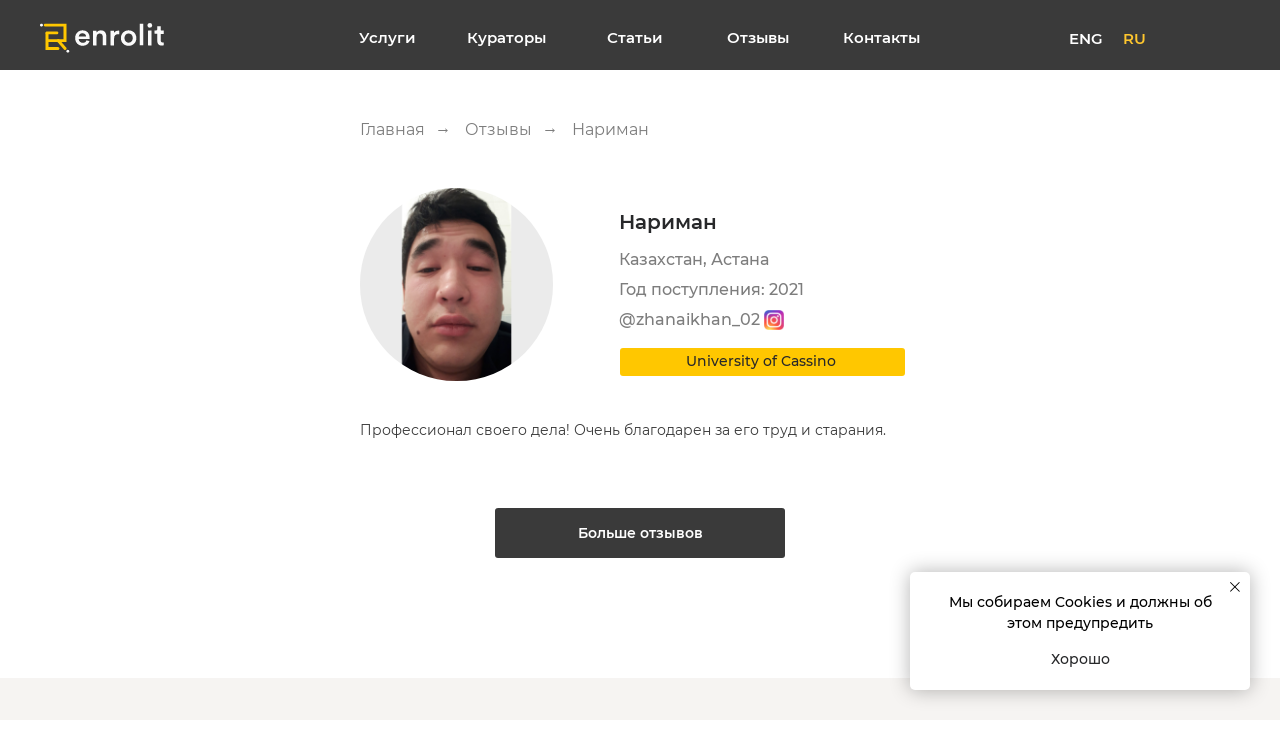

--- FILE ---
content_type: text/html; charset=UTF-8
request_url: https://enrolit.com/zhanaikhan_02
body_size: 29994
content:
<!DOCTYPE html> <html> <head> <meta charset="utf-8" /> <meta http-equiv="Content-Type" content="text/html; charset=utf-8" /> <meta name="viewport" content="width=device-width, initial-scale=1.0" /> <!--metatextblock--> <title>Нариман</title> <meta name="description" content="Казахстан, Астана" /> <meta property="og:url" content="https://enrolit.com/zhanaikhan_02" /> <meta property="og:title" content="Нариман" /> <meta property="og:description" content="Казахстан, Астана" /> <meta property="og:type" content="website" /> <meta property="og:image" content="https://static.tildacdn.com/tild3734-3733-4933-b833-323438643366/photo.jpg" /> <link rel="canonical" href="https://enrolit.com/zhanaikhan_02"> <!--/metatextblock--> <meta name="format-detection" content="telephone=no" /> <meta http-equiv="x-dns-prefetch-control" content="on"> <link rel="dns-prefetch" href="https://ws.tildacdn.com"> <link rel="dns-prefetch" href="https://static.tildacdn.com"> <link rel="shortcut icon" href="https://static.tildacdn.com/tild3533-3331-4361-a639-626538353864/favicon_1.ico" type="image/x-icon" /> <!-- Assets --> <script src="https://neo.tildacdn.com/js/tilda-fallback-1.0.min.js" async charset="utf-8"></script> <link rel="stylesheet" href="https://static.tildacdn.com/css/tilda-grid-3.0.min.css" type="text/css" media="all" onerror="this.loaderr='y';"/> <link rel="stylesheet" href="https://static.tildacdn.com/ws/project3882499/tilda-blocks-page24428988.min.css?t=1769080978" type="text/css" media="all" onerror="this.loaderr='y';" /> <link rel="stylesheet" href="https://static.tildacdn.com/css/tilda-menu-widgeticons-1.0.min.css" type="text/css" media="all" onerror="this.loaderr='y';" /> <link rel="stylesheet" href="https://static.tildacdn.com/css/tilda-popup-1.1.min.css" type="text/css" media="print" onload="this.media='all';" onerror="this.loaderr='y';" /> <noscript><link rel="stylesheet" href="https://static.tildacdn.com/css/tilda-popup-1.1.min.css" type="text/css" media="all" /></noscript> <link rel="stylesheet" href="https://static.tildacdn.com/css/tilda-forms-1.0.min.css" type="text/css" media="all" onerror="this.loaderr='y';" /> <link rel="stylesheet" type="text/css" href="/custom.css?t=1769080978"> <script nomodule src="https://static.tildacdn.com/js/tilda-polyfill-1.0.min.js" charset="utf-8"></script> <script type="text/javascript">function t_onReady(func) {if(document.readyState!='loading') {func();} else {document.addEventListener('DOMContentLoaded',func);}}
function t_onFuncLoad(funcName,okFunc,time) {if(typeof window[funcName]==='function') {okFunc();} else {setTimeout(function() {t_onFuncLoad(funcName,okFunc,time);},(time||100));}}function t396_initialScale(t){var e=document.getElementById("rec"+t);if(e){var i=e.querySelector(".t396__artboard");if(i){window.tn_scale_initial_window_width||(window.tn_scale_initial_window_width=document.documentElement.clientWidth);var a=window.tn_scale_initial_window_width,r=[],n,l=i.getAttribute("data-artboard-screens");if(l){l=l.split(",");for(var o=0;o<l.length;o++)r[o]=parseInt(l[o],10)}else r=[320,480,640,960,1200];for(var o=0;o<r.length;o++){var d=r[o];a>=d&&(n=d)}var _="edit"===window.allrecords.getAttribute("data-tilda-mode"),c="center"===t396_getFieldValue(i,"valign",n,r),s="grid"===t396_getFieldValue(i,"upscale",n,r),w=t396_getFieldValue(i,"height_vh",n,r),g=t396_getFieldValue(i,"height",n,r),u=!!window.opr&&!!window.opr.addons||!!window.opera||-1!==navigator.userAgent.indexOf(" OPR/");if(!_&&c&&!s&&!w&&g&&!u){var h=parseFloat((a/n).toFixed(3)),f=[i,i.querySelector(".t396__carrier"),i.querySelector(".t396__filter")],v=Math.floor(parseInt(g,10)*h)+"px",p;i.style.setProperty("--initial-scale-height",v);for(var o=0;o<f.length;o++)f[o].style.setProperty("height","var(--initial-scale-height)");t396_scaleInitial__getElementsToScale(i).forEach((function(t){t.style.zoom=h}))}}}}function t396_scaleInitial__getElementsToScale(t){return t?Array.prototype.slice.call(t.children).filter((function(t){return t&&(t.classList.contains("t396__elem")||t.classList.contains("t396__group"))})):[]}function t396_getFieldValue(t,e,i,a){var r,n=a[a.length-1];if(!(r=i===n?t.getAttribute("data-artboard-"+e):t.getAttribute("data-artboard-"+e+"-res-"+i)))for(var l=0;l<a.length;l++){var o=a[l];if(!(o<=i)&&(r=o===n?t.getAttribute("data-artboard-"+e):t.getAttribute("data-artboard-"+e+"-res-"+o)))break}return r}window.TN_SCALE_INITIAL_VER="1.0",window.tn_scale_initial_window_width=null;</script> <script src="https://static.tildacdn.com/js/jquery-1.10.2.min.js" charset="utf-8" onerror="this.loaderr='y';"></script> <script src="https://static.tildacdn.com/js/tilda-scripts-3.0.min.js" charset="utf-8" defer onerror="this.loaderr='y';"></script> <script src="https://static.tildacdn.com/ws/project3882499/tilda-blocks-page24428988.min.js?t=1769080978" charset="utf-8" async onerror="this.loaderr='y';"></script> <script src="https://static.tildacdn.com/js/tilda-lazyload-1.0.min.js" charset="utf-8" async onerror="this.loaderr='y';"></script> <script src="https://static.tildacdn.com/js/tilda-zero-1.1.min.js" charset="utf-8" async onerror="this.loaderr='y';"></script> <script src="https://static.tildacdn.com/js/tilda-menu-1.0.min.js" charset="utf-8" async onerror="this.loaderr='y';"></script> <script src="https://static.tildacdn.com/js/tilda-menu-widgeticons-1.0.min.js" charset="utf-8" async onerror="this.loaderr='y';"></script> <script src="https://static.tildacdn.com/js/tilda-popup-1.0.min.js" charset="utf-8" async onerror="this.loaderr='y';"></script> <script src="https://static.tildacdn.com/js/tilda-forms-1.0.min.js" charset="utf-8" async onerror="this.loaderr='y';"></script> <script src="https://static.tildacdn.com/js/tilda-zero-scale-1.0.min.js" charset="utf-8" async onerror="this.loaderr='y';"></script> <script src="https://static.tildacdn.com/js/tilda-zero-fixed-1.0.min.js" charset="utf-8" async onerror="this.loaderr='y';"></script> <script src="https://static.tildacdn.com/js/tilda-skiplink-1.0.min.js" charset="utf-8" async onerror="this.loaderr='y';"></script> <script src="https://static.tildacdn.com/js/tilda-events-1.0.min.js" charset="utf-8" async onerror="this.loaderr='y';"></script> <script type="text/javascript" src="https://static.tildacdn.com/js/tilda-lk-dashboard-1.0.min.js" charset="utf-8" async onerror="this.loaderr='y';"></script> <!-- nominify begin --><meta name="yandex-verification" content="af73b6eca3cd6ce2" /> <style>

@media screen and (max-width: 480px) { /*Максимальная ширина смартфона где будет применяться эффект сетки зеро-блока*/

.t-col { padding: 0px; } /*Это отступы слева и справа до контента в Grid-контейнере*/

.t-container {

max-width: 300px !important; /*Это максимальная ширина контейнера в зеро-блоке, при отображении мобильного*/

}

}

</style> <!-- Facebook Pixel Code --> <script>
!function(f,b,e,v,n,t,s)
{if(f.fbq)return;n=f.fbq=function(){n.callMethod?
n.callMethod.apply(n,arguments):n.queue.push(arguments)};
if(!f._fbq)f._fbq=n;n.push=n;n.loaded=!0;n.version='2.0';
n.queue=[];t=b.createElement(e);t.async=!0;
t.src=v;s=b.getElementsByTagName(e)[0];
s.parentNode.insertBefore(t,s)}(window, document,'script',
'https://connect.facebook.net/en_US/fbevents.js');
fbq('init', '241645300986158');
fbq('track', 'PageView');
</script> <noscript><img height="1" width="1" style="display:none"
src="https://www.facebook.com/tr?id=241645300986158&ev=PageView&noscript=1"
/></noscript> <!-- End Facebook Pixel Code --> <!-- Google Tag Manager --> <script>(function(w,d,s,l,i){w[l]=w[l]||[];w[l].push({'gtm.start':
new Date().getTime(),event:'gtm.js'});var f=d.getElementsByTagName(s)[0],
j=d.createElement(s),dl=l!='dataLayer'?'&l='+l:'';j.async=true;j.src=
'https://www.googletagmanager.com/gtm.js?id='+i+dl;f.parentNode.insertBefore(j,f);
})(window,document,'script','dataLayer','GTM-NHSCWX4');</script> <!-- End Google Tag Manager --> <meta name="yandex-verification" content="28a5ed2d972b05c5" /><!-- nominify end --><script type="text/javascript">window.dataLayer=window.dataLayer||[];</script> <!-- Google Tag Manager --> <script type="text/javascript">(function(w,d,s,l,i){w[l]=w[l]||[];w[l].push({'gtm.start':new Date().getTime(),event:'gtm.js'});var f=d.getElementsByTagName(s)[0],j=d.createElement(s),dl=l!='dataLayer'?'&l='+l:'';j.async=true;j.src='https://www.googletagmanager.com/gtm.js?id='+i+dl;f.parentNode.insertBefore(j,f);})(window,document,'script','dataLayer','GTM-N77GDQC');</script> <!-- End Google Tag Manager --> <script type="text/javascript">(function() {if((/bot|google|yandex|baidu|bing|msn|duckduckbot|teoma|slurp|crawler|spider|robot|crawling|facebook/i.test(navigator.userAgent))===false&&typeof(sessionStorage)!='undefined'&&sessionStorage.getItem('visited')!=='y'&&document.visibilityState){var style=document.createElement('style');style.type='text/css';style.innerHTML='@media screen and (min-width: 980px) {.t-records {opacity: 0;}.t-records_animated {-webkit-transition: opacity ease-in-out .2s;-moz-transition: opacity ease-in-out .2s;-o-transition: opacity ease-in-out .2s;transition: opacity ease-in-out .2s;}.t-records.t-records_visible {opacity: 1;}}';document.getElementsByTagName('head')[0].appendChild(style);function t_setvisRecs(){var alr=document.querySelectorAll('.t-records');Array.prototype.forEach.call(alr,function(el) {el.classList.add("t-records_animated");});setTimeout(function() {Array.prototype.forEach.call(alr,function(el) {el.classList.add("t-records_visible");});sessionStorage.setItem("visited","y");},400);}
document.addEventListener('DOMContentLoaded',t_setvisRecs);}})();</script></head> <body class="t-body" style="margin:0;"> <!--allrecords--> <div id="allrecords" class="t-records" data-hook="blocks-collection-content-node" data-tilda-project-id="3882499" data-tilda-page-id="24428988" data-tilda-page-alias="zhanaikhan_02" data-tilda-formskey="bd5fd9d5581ea8f611e6cd44a0bdcd6e" data-tilda-stat-scroll="yes" data-tilda-lazy="yes" data-tilda-root-zone="com" data-tilda-project-headcode="yes" data-tilda-ts="y" data-tilda-project-country="RU"> <!--header--> <header id="t-header" class="t-records" data-hook="blocks-collection-content-node" data-tilda-project-id="3882499" data-tilda-page-id="18381247" data-tilda-page-alias="header" data-tilda-formskey="bd5fd9d5581ea8f611e6cd44a0bdcd6e" data-tilda-stat-scroll="yes" data-tilda-lazy="yes" data-tilda-root-zone="com" data-tilda-project-headcode="yes" data-tilda-ts="y" data-tilda-project-country="RU"> <div id="rec334534044" class="r t-rec t-screenmin-980px uc-menu" style=" " data-animationappear="off" data-record-type="396" data-screen-min="980px"> <!-- T396 --> <style>#rec334534044 .t396__artboard {height:70px;background-color:#3a3a3a;}#rec334534044 .t396__filter {height:70px;}#rec334534044 .t396__carrier{height:70px;background-position:center center;background-attachment:scroll;background-size:cover;background-repeat:no-repeat;}@media screen and (max-width:1199px) {#rec334534044 .t396__artboard,#rec334534044 .t396__filter,#rec334534044 .t396__carrier {height:70px;}#rec334534044 .t396__artboard {background-color:#3a3a3a;}#rec334534044 .t396__filter {}#rec334534044 .t396__carrier {background-attachment:scroll;}}@media screen and (max-width:959px) {#rec334534044 .t396__artboard,#rec334534044 .t396__filter,#rec334534044 .t396__carrier {}#rec334534044 .t396__artboard {background-color:#3a3a3a;}#rec334534044 .t396__filter {}#rec334534044 .t396__carrier {background-attachment:scroll;}}@media screen and (max-width:639px) {#rec334534044 .t396__artboard,#rec334534044 .t396__filter,#rec334534044 .t396__carrier {}#rec334534044 .t396__artboard {background-color:#3a3a3a;}#rec334534044 .t396__filter {}#rec334534044 .t396__carrier {background-attachment:scroll;}}@media screen and (max-width:479px) {#rec334534044 .t396__artboard,#rec334534044 .t396__filter,#rec334534044 .t396__carrier {}#rec334534044 .t396__artboard {background-color:#3a3a3a;}#rec334534044 .t396__filter {}#rec334534044 .t396__carrier {background-attachment:scroll;}}#rec334534044 .tn-elem[data-elem-id="1616927835723"]{z-index:3;top:0px;;left:0px;;width:100%;height:70px;}#rec334534044 .tn-elem[data-elem-id="1616927835723"] .tn-atom{border-radius:0px 0px 0px 0px;background-position:center center;border-width:var(--t396-borderwidth,0);border-style:var(--t396-borderstyle,solid);border-color:var(--t396-bordercolor,transparent);transition:background-color var(--t396-speedhover,0s) ease-in-out,color var(--t396-speedhover,0s) ease-in-out,border-color var(--t396-speedhover,0s) ease-in-out,box-shadow var(--t396-shadowshoverspeed,0.2s) ease-in-out;}@media screen and (max-width:1199px){#rec334534044 .tn-elem[data-elem-id="1616927835723"]{display:table;top:0px;;left:0px;;}}@media screen and (max-width:959px){#rec334534044 .tn-elem[data-elem-id="1616927835723"]{display:table;}}@media screen and (max-width:639px){#rec334534044 .tn-elem[data-elem-id="1616927835723"]{display:table;}}@media screen and (max-width:479px){#rec334534044 .tn-elem[data-elem-id="1616927835723"]{display:table;}}#rec334534044 .tn-elem[data-elem-id="1616927913861"]{z-index:3;top:23px;;left:40px;;width:124px;height:auto;}#rec334534044 .tn-elem[data-elem-id="1616927913861"] .tn-atom{border-radius:0px 0px 0px 0px;background-position:center center;border-width:var(--t396-borderwidth,0);border-style:var(--t396-borderstyle,solid);border-color:var(--t396-bordercolor,transparent);transition:background-color var(--t396-speedhover,0s) ease-in-out,color var(--t396-speedhover,0s) ease-in-out,border-color var(--t396-speedhover,0s) ease-in-out,box-shadow var(--t396-shadowshoverspeed,0.2s) ease-in-out;}#rec334534044 .tn-elem[data-elem-id="1616927913861"] .tn-atom__img{border-radius:0px 0px 0px 0px;object-position:center center;}@media screen and (max-width:1199px){#rec334534044 .tn-elem[data-elem-id="1616927913861"]{display:table;top:23px;;left:10px;;height:auto;}}@media screen and (max-width:959px){#rec334534044 .tn-elem[data-elem-id="1616927913861"]{display:table;height:auto;}}@media screen and (max-width:639px){#rec334534044 .tn-elem[data-elem-id="1616927913861"]{display:table;height:auto;}}@media screen and (max-width:479px){#rec334534044 .tn-elem[data-elem-id="1616927913861"]{display:table;height:auto;}}#rec334534044 .tn-elem[data-elem-id="1616928159863"]{color:#ffffff;text-align:center;z-index:3;top:10px;;left:calc(50% - 600px + 684px);;width:68px;height:55px;}#rec334534044 .tn-elem[data-elem-id="1616928159863"] .tn-atom{color:#ffffff;font-size:15px;font-family:var(--t-text-font,Arial);line-height:1.55;font-weight:600;border-radius:0px 0px 0px 0px;background-position:center center;--t396-borderwidth:1px;--t396-speedhover:0.2s;transition:background-color var(--t396-speedhover,0s) ease-in-out,color var(--t396-speedhover,0s) ease-in-out,border-color var(--t396-speedhover,0s) ease-in-out,box-shadow var(--t396-shadowshoverspeed,0.2s) ease-in-out;-webkit-box-pack:center;-ms-flex-pack:center;justify-content:center;}#rec334534044 .tn-elem[data-elem-id="1616928159863"] .tn-atom::after{display:none;}#rec334534044 .tn-elem[data-elem-id="1616928159863"] .tn-atom .tn-atom__button-content{column-gap:10px;padding:0px 0px 0px 0px;}#rec334534044 .tn-elem[data-elem-id="1616928159863"] .tn-atom .tn-atom__button-text{transition:color var(--t396-speedhover,0s) ease-in-out;color:#ffffff;}#rec334534044 .tn-elem[data-elem-id="1616928159863"] .tn-atom .tn-atom__button-border::before{display:none;}#rec334534044 .tn-elem[data-elem-id="1616928159863"] .tn-atom .tn-atom__button-border::after{display:none;}@media (hover),(min-width:0\0){#rec334534044 .tn-elem[data-elem-id="1616928159863"] .tn-atom:hover::after{opacity:0;}#rec334534044 .tn-elem[data-elem-id="1616928159863"] .tn-atom:hover{animation-name:none;}}@media (hover),(min-width:0\0){#rec334534044 .tn-elem[data-elem-id="1616928159863"] .tn-atom:hover{color:#f6f4f2;}#rec334534044 .tn-elem[data-elem-id="1616928159863"] .tn-atom:hover .tn-atom__button-text{color:#f6f4f2;}}@media screen and (max-width:1199px){#rec334534044 .tn-elem[data-elem-id="1616928159863"]{display:block;top:10px;;left:calc(50% - 480px + 527px);;height:auto;}#rec334534044 .tn-elem[data-elem-id="1616928159863"] .tn-atom::after{display:none;}#rec334534044 .tn-elem[data-elem-id="1616928159863"] .tn-atom .tn-atom__button-border::before{display:none;}#rec334534044 .tn-elem[data-elem-id="1616928159863"] .tn-atom .tn-atom__button-border::after{display:none;}@media (hover),(min-width:0\0){#rec334534044 .tn-elem[data-elem-id="1616928159863"] .tn-atom:hover::after{opacity:0;}#rec334534044 .tn-elem[data-elem-id="1616928159863"] .tn-atom:hover{animation-name:none;}}}@media screen and (max-width:959px){#rec334534044 .tn-elem[data-elem-id="1616928159863"]{display:block;height:auto;}#rec334534044 .tn-elem[data-elem-id="1616928159863"] .tn-atom::after{display:none;}#rec334534044 .tn-elem[data-elem-id="1616928159863"] .tn-atom .tn-atom__button-border::before{display:none;}#rec334534044 .tn-elem[data-elem-id="1616928159863"] .tn-atom .tn-atom__button-border::after{display:none;}@media (hover),(min-width:0\0){#rec334534044 .tn-elem[data-elem-id="1616928159863"] .tn-atom:hover::after{opacity:0;}#rec334534044 .tn-elem[data-elem-id="1616928159863"] .tn-atom:hover{animation-name:none;}}}@media screen and (max-width:639px){#rec334534044 .tn-elem[data-elem-id="1616928159863"]{display:block;height:auto;}#rec334534044 .tn-elem[data-elem-id="1616928159863"] .tn-atom::after{display:none;}#rec334534044 .tn-elem[data-elem-id="1616928159863"] .tn-atom .tn-atom__button-border::before{display:none;}#rec334534044 .tn-elem[data-elem-id="1616928159863"] .tn-atom .tn-atom__button-border::after{display:none;}@media (hover),(min-width:0\0){#rec334534044 .tn-elem[data-elem-id="1616928159863"] .tn-atom:hover::after{opacity:0;}#rec334534044 .tn-elem[data-elem-id="1616928159863"] .tn-atom:hover{animation-name:none;}}}@media screen and (max-width:479px){#rec334534044 .tn-elem[data-elem-id="1616928159863"]{display:block;height:auto;}#rec334534044 .tn-elem[data-elem-id="1616928159863"] .tn-atom::after{display:none;}#rec334534044 .tn-elem[data-elem-id="1616928159863"] .tn-atom .tn-atom__button-border::before{display:none;}#rec334534044 .tn-elem[data-elem-id="1616928159863"] .tn-atom .tn-atom__button-border::after{display:none;}@media (hover),(min-width:0\0){#rec334534044 .tn-elem[data-elem-id="1616928159863"] .tn-atom:hover::after{opacity:0;}#rec334534044 .tn-elem[data-elem-id="1616928159863"] .tn-atom:hover{animation-name:none;}}}#rec334534044 .tn-elem[data-elem-id="1616928001749"]{color:#ffffff;text-align:center;z-index:3;top:10px;;left:calc(50% - 600px + 319px);;width:57px;height:55px;}#rec334534044 .tn-elem[data-elem-id="1616928001749"] .tn-atom{color:#ffffff;font-size:15px;font-family:var(--t-text-font,Arial);line-height:1.55;font-weight:600;border-radius:0px 0px 0px 0px;background-position:center center;--t396-borderwidth:1px;--t396-speedhover:0.2s;transition:background-color var(--t396-speedhover,0s) ease-in-out,color var(--t396-speedhover,0s) ease-in-out,border-color var(--t396-speedhover,0s) ease-in-out,box-shadow var(--t396-shadowshoverspeed,0.2s) ease-in-out;-webkit-box-pack:center;-ms-flex-pack:center;justify-content:center;}#rec334534044 .tn-elem[data-elem-id="1616928001749"] .tn-atom::after{display:none;}#rec334534044 .tn-elem[data-elem-id="1616928001749"] .tn-atom .tn-atom__button-content{column-gap:10px;padding:0px 0px 0px 0px;}#rec334534044 .tn-elem[data-elem-id="1616928001749"] .tn-atom .tn-atom__button-text{transition:color var(--t396-speedhover,0s) ease-in-out;color:#ffffff;}#rec334534044 .tn-elem[data-elem-id="1616928001749"] .tn-atom .tn-atom__button-border::before{display:none;}#rec334534044 .tn-elem[data-elem-id="1616928001749"] .tn-atom .tn-atom__button-border::after{display:none;}@media (hover),(min-width:0\0){#rec334534044 .tn-elem[data-elem-id="1616928001749"] .tn-atom:hover::after{opacity:0;}#rec334534044 .tn-elem[data-elem-id="1616928001749"] .tn-atom:hover{animation-name:none;}}@media (hover),(min-width:0\0){#rec334534044 .tn-elem[data-elem-id="1616928001749"] .tn-atom:hover{color:#f6f4f2;}#rec334534044 .tn-elem[data-elem-id="1616928001749"] .tn-atom:hover .tn-atom__button-text{color:#f6f4f2;}}@media screen and (max-width:1199px){#rec334534044 .tn-elem[data-elem-id="1616928001749"]{display:block;top:10px;;left:calc(50% - 480px + 268px);;height:auto;}#rec334534044 .tn-elem[data-elem-id="1616928001749"] .tn-atom::after{display:none;}#rec334534044 .tn-elem[data-elem-id="1616928001749"] .tn-atom .tn-atom__button-border::before{display:none;}#rec334534044 .tn-elem[data-elem-id="1616928001749"] .tn-atom .tn-atom__button-border::after{display:none;}@media (hover),(min-width:0\0){#rec334534044 .tn-elem[data-elem-id="1616928001749"] .tn-atom:hover::after{opacity:0;}#rec334534044 .tn-elem[data-elem-id="1616928001749"] .tn-atom:hover{animation-name:none;}}}@media screen and (max-width:959px){#rec334534044 .tn-elem[data-elem-id="1616928001749"]{display:block;height:auto;}#rec334534044 .tn-elem[data-elem-id="1616928001749"] .tn-atom::after{display:none;}#rec334534044 .tn-elem[data-elem-id="1616928001749"] .tn-atom .tn-atom__button-border::before{display:none;}#rec334534044 .tn-elem[data-elem-id="1616928001749"] .tn-atom .tn-atom__button-border::after{display:none;}@media (hover),(min-width:0\0){#rec334534044 .tn-elem[data-elem-id="1616928001749"] .tn-atom:hover::after{opacity:0;}#rec334534044 .tn-elem[data-elem-id="1616928001749"] .tn-atom:hover{animation-name:none;}}}@media screen and (max-width:639px){#rec334534044 .tn-elem[data-elem-id="1616928001749"]{display:block;height:auto;}#rec334534044 .tn-elem[data-elem-id="1616928001749"] .tn-atom::after{display:none;}#rec334534044 .tn-elem[data-elem-id="1616928001749"] .tn-atom .tn-atom__button-border::before{display:none;}#rec334534044 .tn-elem[data-elem-id="1616928001749"] .tn-atom .tn-atom__button-border::after{display:none;}@media (hover),(min-width:0\0){#rec334534044 .tn-elem[data-elem-id="1616928001749"] .tn-atom:hover::after{opacity:0;}#rec334534044 .tn-elem[data-elem-id="1616928001749"] .tn-atom:hover{animation-name:none;}}}@media screen and (max-width:479px){#rec334534044 .tn-elem[data-elem-id="1616928001749"]{display:block;height:auto;}#rec334534044 .tn-elem[data-elem-id="1616928001749"] .tn-atom::after{display:none;}#rec334534044 .tn-elem[data-elem-id="1616928001749"] .tn-atom .tn-atom__button-border::before{display:none;}#rec334534044 .tn-elem[data-elem-id="1616928001749"] .tn-atom .tn-atom__button-border::after{display:none;}@media (hover),(min-width:0\0){#rec334534044 .tn-elem[data-elem-id="1616928001749"] .tn-atom:hover::after{opacity:0;}#rec334534044 .tn-elem[data-elem-id="1616928001749"] .tn-atom:hover{animation-name:none;}}}#rec334534044 .tn-elem[data-elem-id="1616928149467"]{color:#ffffff;text-align:center;z-index:3;top:10px;;left:calc(50% - 600px + 426px);;width:80px;height:55px;}#rec334534044 .tn-elem[data-elem-id="1616928149467"] .tn-atom{color:#ffffff;font-size:15px;font-family:var(--t-text-font,Arial);line-height:1.55;font-weight:600;border-radius:0px 0px 0px 0px;background-position:center center;--t396-borderwidth:1px;--t396-speedhover:0.2s;transition:background-color var(--t396-speedhover,0s) ease-in-out,color var(--t396-speedhover,0s) ease-in-out,border-color var(--t396-speedhover,0s) ease-in-out,box-shadow var(--t396-shadowshoverspeed,0.2s) ease-in-out;-webkit-box-pack:center;-ms-flex-pack:center;justify-content:center;}#rec334534044 .tn-elem[data-elem-id="1616928149467"] .tn-atom::after{display:none;}#rec334534044 .tn-elem[data-elem-id="1616928149467"] .tn-atom .tn-atom__button-content{column-gap:10px;padding:0px 0px 0px 0px;}#rec334534044 .tn-elem[data-elem-id="1616928149467"] .tn-atom .tn-atom__button-text{transition:color var(--t396-speedhover,0s) ease-in-out;color:#ffffff;}#rec334534044 .tn-elem[data-elem-id="1616928149467"] .tn-atom .tn-atom__button-border::before{display:none;}#rec334534044 .tn-elem[data-elem-id="1616928149467"] .tn-atom .tn-atom__button-border::after{display:none;}@media (hover),(min-width:0\0){#rec334534044 .tn-elem[data-elem-id="1616928149467"] .tn-atom:hover::after{opacity:0;}#rec334534044 .tn-elem[data-elem-id="1616928149467"] .tn-atom:hover{animation-name:none;}}@media (hover),(min-width:0\0){#rec334534044 .tn-elem[data-elem-id="1616928149467"] .tn-atom:hover{color:#f6f4f2;}#rec334534044 .tn-elem[data-elem-id="1616928149467"] .tn-atom:hover .tn-atom__button-text{color:#f6f4f2;}}@media screen and (max-width:1199px){#rec334534044 .tn-elem[data-elem-id="1616928149467"]{display:block;top:10px;;left:calc(50% - 480px + 345px);;height:auto;}#rec334534044 .tn-elem[data-elem-id="1616928149467"] .tn-atom::after{display:none;}#rec334534044 .tn-elem[data-elem-id="1616928149467"] .tn-atom .tn-atom__button-border::before{display:none;}#rec334534044 .tn-elem[data-elem-id="1616928149467"] .tn-atom .tn-atom__button-border::after{display:none;}@media (hover),(min-width:0\0){#rec334534044 .tn-elem[data-elem-id="1616928149467"] .tn-atom:hover::after{opacity:0;}#rec334534044 .tn-elem[data-elem-id="1616928149467"] .tn-atom:hover{animation-name:none;}}}@media screen and (max-width:959px){#rec334534044 .tn-elem[data-elem-id="1616928149467"]{display:block;height:auto;}#rec334534044 .tn-elem[data-elem-id="1616928149467"] .tn-atom::after{display:none;}#rec334534044 .tn-elem[data-elem-id="1616928149467"] .tn-atom .tn-atom__button-border::before{display:none;}#rec334534044 .tn-elem[data-elem-id="1616928149467"] .tn-atom .tn-atom__button-border::after{display:none;}@media (hover),(min-width:0\0){#rec334534044 .tn-elem[data-elem-id="1616928149467"] .tn-atom:hover::after{opacity:0;}#rec334534044 .tn-elem[data-elem-id="1616928149467"] .tn-atom:hover{animation-name:none;}}}@media screen and (max-width:639px){#rec334534044 .tn-elem[data-elem-id="1616928149467"]{display:block;height:auto;}#rec334534044 .tn-elem[data-elem-id="1616928149467"] .tn-atom::after{display:none;}#rec334534044 .tn-elem[data-elem-id="1616928149467"] .tn-atom .tn-atom__button-border::before{display:none;}#rec334534044 .tn-elem[data-elem-id="1616928149467"] .tn-atom .tn-atom__button-border::after{display:none;}@media (hover),(min-width:0\0){#rec334534044 .tn-elem[data-elem-id="1616928149467"] .tn-atom:hover::after{opacity:0;}#rec334534044 .tn-elem[data-elem-id="1616928149467"] .tn-atom:hover{animation-name:none;}}}@media screen and (max-width:479px){#rec334534044 .tn-elem[data-elem-id="1616928149467"]{display:block;height:auto;}#rec334534044 .tn-elem[data-elem-id="1616928149467"] .tn-atom::after{display:none;}#rec334534044 .tn-elem[data-elem-id="1616928149467"] .tn-atom .tn-atom__button-border::before{display:none;}#rec334534044 .tn-elem[data-elem-id="1616928149467"] .tn-atom .tn-atom__button-border::after{display:none;}@media (hover),(min-width:0\0){#rec334534044 .tn-elem[data-elem-id="1616928149467"] .tn-atom:hover::after{opacity:0;}#rec334534044 .tn-elem[data-elem-id="1616928149467"] .tn-atom:hover{animation-name:none;}}}#rec334534044 .tn-elem[data-elem-id="1768503058546000001"]{color:#ffffff;text-align:center;z-index:3;top:10px;;left:calc(50% - 600px + 802px);;width:78px;height:55px;}#rec334534044 .tn-elem[data-elem-id="1768503058546000001"] .tn-atom{color:#ffffff;font-size:15px;font-family:var(--t-text-font,Arial);line-height:1.55;font-weight:600;border-radius:0px 0px 0px 0px;background-position:center center;--t396-borderwidth:1px;--t396-speedhover:0.2s;transition:background-color var(--t396-speedhover,0s) ease-in-out,color var(--t396-speedhover,0s) ease-in-out,border-color var(--t396-speedhover,0s) ease-in-out,box-shadow var(--t396-shadowshoverspeed,0.2s) ease-in-out;-webkit-box-pack:center;-ms-flex-pack:center;justify-content:center;}#rec334534044 .tn-elem[data-elem-id="1768503058546000001"] .tn-atom::after{display:none;}#rec334534044 .tn-elem[data-elem-id="1768503058546000001"] .tn-atom .tn-atom__button-content{column-gap:10px;padding:0px 0px 0px 0px;}#rec334534044 .tn-elem[data-elem-id="1768503058546000001"] .tn-atom .tn-atom__button-text{transition:color var(--t396-speedhover,0s) ease-in-out;color:#ffffff;}#rec334534044 .tn-elem[data-elem-id="1768503058546000001"] .tn-atom .tn-atom__button-border::before{display:none;}#rec334534044 .tn-elem[data-elem-id="1768503058546000001"] .tn-atom .tn-atom__button-border::after{display:none;}@media (hover),(min-width:0\0){#rec334534044 .tn-elem[data-elem-id="1768503058546000001"] .tn-atom:hover::after{opacity:0;}#rec334534044 .tn-elem[data-elem-id="1768503058546000001"] .tn-atom:hover{animation-name:none;}}@media (hover),(min-width:0\0){#rec334534044 .tn-elem[data-elem-id="1768503058546000001"] .tn-atom:hover{color:#f6f4f2;}#rec334534044 .tn-elem[data-elem-id="1768503058546000001"] .tn-atom:hover .tn-atom__button-text{color:#f6f4f2;}}@media screen and (max-width:1199px){#rec334534044 .tn-elem[data-elem-id="1768503058546000001"]{display:block;top:10px;;left:calc(50% - 480px + 615px);;height:auto;}#rec334534044 .tn-elem[data-elem-id="1768503058546000001"] .tn-atom::after{display:none;}#rec334534044 .tn-elem[data-elem-id="1768503058546000001"] .tn-atom .tn-atom__button-border::before{display:none;}#rec334534044 .tn-elem[data-elem-id="1768503058546000001"] .tn-atom .tn-atom__button-border::after{display:none;}@media (hover),(min-width:0\0){#rec334534044 .tn-elem[data-elem-id="1768503058546000001"] .tn-atom:hover::after{opacity:0;}#rec334534044 .tn-elem[data-elem-id="1768503058546000001"] .tn-atom:hover{animation-name:none;}}}@media screen and (max-width:959px){#rec334534044 .tn-elem[data-elem-id="1768503058546000001"]{display:block;height:auto;}#rec334534044 .tn-elem[data-elem-id="1768503058546000001"] .tn-atom::after{display:none;}#rec334534044 .tn-elem[data-elem-id="1768503058546000001"] .tn-atom .tn-atom__button-border::before{display:none;}#rec334534044 .tn-elem[data-elem-id="1768503058546000001"] .tn-atom .tn-atom__button-border::after{display:none;}@media (hover),(min-width:0\0){#rec334534044 .tn-elem[data-elem-id="1768503058546000001"] .tn-atom:hover::after{opacity:0;}#rec334534044 .tn-elem[data-elem-id="1768503058546000001"] .tn-atom:hover{animation-name:none;}}}@media screen and (max-width:639px){#rec334534044 .tn-elem[data-elem-id="1768503058546000001"]{display:block;height:auto;}#rec334534044 .tn-elem[data-elem-id="1768503058546000001"] .tn-atom::after{display:none;}#rec334534044 .tn-elem[data-elem-id="1768503058546000001"] .tn-atom .tn-atom__button-border::before{display:none;}#rec334534044 .tn-elem[data-elem-id="1768503058546000001"] .tn-atom .tn-atom__button-border::after{display:none;}@media (hover),(min-width:0\0){#rec334534044 .tn-elem[data-elem-id="1768503058546000001"] .tn-atom:hover::after{opacity:0;}#rec334534044 .tn-elem[data-elem-id="1768503058546000001"] .tn-atom:hover{animation-name:none;}}}@media screen and (max-width:479px){#rec334534044 .tn-elem[data-elem-id="1768503058546000001"]{display:block;height:auto;}#rec334534044 .tn-elem[data-elem-id="1768503058546000001"] .tn-atom::after{display:none;}#rec334534044 .tn-elem[data-elem-id="1768503058546000001"] .tn-atom .tn-atom__button-border::before{display:none;}#rec334534044 .tn-elem[data-elem-id="1768503058546000001"] .tn-atom .tn-atom__button-border::after{display:none;}@media (hover),(min-width:0\0){#rec334534044 .tn-elem[data-elem-id="1768503058546000001"] .tn-atom:hover::after{opacity:0;}#rec334534044 .tn-elem[data-elem-id="1768503058546000001"] .tn-atom:hover{animation-name:none;}}}#rec334534044 .tn-elem[data-elem-id="1616928164821"]{color:#ffffff;text-align:center;z-index:3;top:10px;;left:calc(50% - 600px + 556px);;width:78px;height:55px;}#rec334534044 .tn-elem[data-elem-id="1616928164821"] .tn-atom{color:#ffffff;font-size:15px;font-family:var(--t-text-font,Arial);line-height:1.55;font-weight:600;border-radius:0px 0px 0px 0px;background-position:center center;--t396-borderwidth:1px;--t396-speedhover:0.2s;transition:background-color var(--t396-speedhover,0s) ease-in-out,color var(--t396-speedhover,0s) ease-in-out,border-color var(--t396-speedhover,0s) ease-in-out,box-shadow var(--t396-shadowshoverspeed,0.2s) ease-in-out;-webkit-box-pack:center;-ms-flex-pack:center;justify-content:center;}#rec334534044 .tn-elem[data-elem-id="1616928164821"] .tn-atom::after{display:none;}#rec334534044 .tn-elem[data-elem-id="1616928164821"] .tn-atom .tn-atom__button-content{column-gap:10px;padding:0px 0px 0px 0px;}#rec334534044 .tn-elem[data-elem-id="1616928164821"] .tn-atom .tn-atom__button-text{transition:color var(--t396-speedhover,0s) ease-in-out;color:#ffffff;}#rec334534044 .tn-elem[data-elem-id="1616928164821"] .tn-atom .tn-atom__button-border::before{display:none;}#rec334534044 .tn-elem[data-elem-id="1616928164821"] .tn-atom .tn-atom__button-border::after{display:none;}@media (hover),(min-width:0\0){#rec334534044 .tn-elem[data-elem-id="1616928164821"] .tn-atom:hover::after{opacity:0;}#rec334534044 .tn-elem[data-elem-id="1616928164821"] .tn-atom:hover{animation-name:none;}}@media (hover),(min-width:0\0){#rec334534044 .tn-elem[data-elem-id="1616928164821"] .tn-atom:hover{color:#f6f4f2;}#rec334534044 .tn-elem[data-elem-id="1616928164821"] .tn-atom:hover .tn-atom__button-text{color:#f6f4f2;}}@media screen and (max-width:1199px){#rec334534044 .tn-elem[data-elem-id="1616928164821"]{display:block;top:10px;;left:calc(50% - 480px + 445px);;width:62px;height:auto;}#rec334534044 .tn-elem[data-elem-id="1616928164821"] .tn-atom::after{display:none;}#rec334534044 .tn-elem[data-elem-id="1616928164821"] .tn-atom .tn-atom__button-border::before{display:none;}#rec334534044 .tn-elem[data-elem-id="1616928164821"] .tn-atom .tn-atom__button-border::after{display:none;}@media (hover),(min-width:0\0){#rec334534044 .tn-elem[data-elem-id="1616928164821"] .tn-atom:hover::after{opacity:0;}#rec334534044 .tn-elem[data-elem-id="1616928164821"] .tn-atom:hover{animation-name:none;}}}@media screen and (max-width:959px){#rec334534044 .tn-elem[data-elem-id="1616928164821"]{display:block;height:auto;}#rec334534044 .tn-elem[data-elem-id="1616928164821"] .tn-atom::after{display:none;}#rec334534044 .tn-elem[data-elem-id="1616928164821"] .tn-atom .tn-atom__button-border::before{display:none;}#rec334534044 .tn-elem[data-elem-id="1616928164821"] .tn-atom .tn-atom__button-border::after{display:none;}@media (hover),(min-width:0\0){#rec334534044 .tn-elem[data-elem-id="1616928164821"] .tn-atom:hover::after{opacity:0;}#rec334534044 .tn-elem[data-elem-id="1616928164821"] .tn-atom:hover{animation-name:none;}}}@media screen and (max-width:639px){#rec334534044 .tn-elem[data-elem-id="1616928164821"]{display:block;height:auto;}#rec334534044 .tn-elem[data-elem-id="1616928164821"] .tn-atom::after{display:none;}#rec334534044 .tn-elem[data-elem-id="1616928164821"] .tn-atom .tn-atom__button-border::before{display:none;}#rec334534044 .tn-elem[data-elem-id="1616928164821"] .tn-atom .tn-atom__button-border::after{display:none;}@media (hover),(min-width:0\0){#rec334534044 .tn-elem[data-elem-id="1616928164821"] .tn-atom:hover::after{opacity:0;}#rec334534044 .tn-elem[data-elem-id="1616928164821"] .tn-atom:hover{animation-name:none;}}}@media screen and (max-width:479px){#rec334534044 .tn-elem[data-elem-id="1616928164821"]{display:block;height:auto;}#rec334534044 .tn-elem[data-elem-id="1616928164821"] .tn-atom::after{display:none;}#rec334534044 .tn-elem[data-elem-id="1616928164821"] .tn-atom .tn-atom__button-border::before{display:none;}#rec334534044 .tn-elem[data-elem-id="1616928164821"] .tn-atom .tn-atom__button-border::after{display:none;}@media (hover),(min-width:0\0){#rec334534044 .tn-elem[data-elem-id="1616928164821"] .tn-atom:hover::after{opacity:0;}#rec334534044 .tn-elem[data-elem-id="1616928164821"] .tn-atom:hover{animation-name:none;}}}#rec334534044 .tn-elem[data-elem-id="1650535949098"]{color:#fec62e;z-index:3;top:calc(35px - 11.5px + 3px);;left:calc(100% - 36px + -121px);;width:36px;height:auto;}#rec334534044 .tn-elem[data-elem-id="1650535949098"] .tn-atom{vertical-align:middle;color:#fec62e;font-size:15px;font-family:var(--t-text-font,Arial);line-height:1.55;font-weight:600;background-position:center center;border-width:var(--t396-borderwidth,0);border-style:var(--t396-borderstyle,solid);border-color:var(--t396-bordercolor,transparent);transition:background-color var(--t396-speedhover,0s) ease-in-out,color var(--t396-speedhover,0s) ease-in-out,border-color var(--t396-speedhover,0s) ease-in-out,box-shadow var(--t396-shadowshoverspeed,0.2s) ease-in-out;--t396-shadow-text-opacity:100%;text-shadow:var(--t396-shadow-text-x,0px) var(--t396-shadow-text-y,0px) var(--t396-shadow-text-blur,0px) rgba(var(--t396-shadow-text-color),var(--t396-shadow-text-opacity,100%));}@media screen and (max-width:1199px){#rec334534044 .tn-elem[data-elem-id="1650535949098"]{display:table;top:calc(35px - 11.5px + 3px);;left:calc(100% - 36px + -46px);;height:auto;}}@media screen and (max-width:959px){#rec334534044 .tn-elem[data-elem-id="1650535949098"]{display:table;height:auto;}}@media screen and (max-width:639px){#rec334534044 .tn-elem[data-elem-id="1650535949098"]{display:table;height:auto;}}@media screen and (max-width:479px){#rec334534044 .tn-elem[data-elem-id="1650535949098"]{display:table;height:auto;}}#rec334534044 .tn-elem[data-elem-id="1650535949108"]{color:#ffffff;z-index:3;top:calc(35px - 11.5px + 3px);;left:calc(100% - 44px + -167px);;width:44px;height:auto;}#rec334534044 .tn-elem[data-elem-id="1650535949108"] .tn-atom{vertical-align:middle;color:#ffffff;font-size:15px;font-family:var(--t-text-font,Arial);line-height:1.55;font-weight:600;background-position:center center;border-width:var(--t396-borderwidth,0);border-style:var(--t396-borderstyle,solid);border-color:var(--t396-bordercolor,transparent);transition:background-color var(--t396-speedhover,0s) ease-in-out,color var(--t396-speedhover,0s) ease-in-out,border-color var(--t396-speedhover,0s) ease-in-out,box-shadow var(--t396-shadowshoverspeed,0.2s) ease-in-out;--t396-shadow-text-opacity:100%;text-shadow:var(--t396-shadow-text-x,0px) var(--t396-shadow-text-y,0px) var(--t396-shadow-text-blur,0px) rgba(var(--t396-shadow-text-color),var(--t396-shadow-text-opacity,100%));}@media screen and (max-width:1199px){#rec334534044 .tn-elem[data-elem-id="1650535949108"]{display:table;top:calc(35px - 11.5px + 3px);;left:calc(100% - 44px + -96px);;height:auto;}}@media screen and (max-width:959px){#rec334534044 .tn-elem[data-elem-id="1650535949108"]{display:table;height:auto;}}@media screen and (max-width:639px){#rec334534044 .tn-elem[data-elem-id="1650535949108"]{display:table;height:auto;}}@media screen and (max-width:479px){#rec334534044 .tn-elem[data-elem-id="1650535949108"]{display:table;height:auto;}}</style> <div class='t396'> <div class="t396__artboard" data-artboard-recid="334534044" data-artboard-screens="320,480,640,960,1200" data-artboard-height="70" data-artboard-valign="center" data-artboard-upscale="grid" data-artboard-height-res-960="70"> <div class="t396__carrier" data-artboard-recid="334534044"></div> <div class="t396__filter" data-artboard-recid="334534044"></div> <div class='t396__elem tn-elem tn-elem__3345340441616927835723' data-elem-id='1616927835723' data-elem-type='shape' data-field-top-value="0" data-field-left-value="0" data-field-height-value="70" data-field-width-value="100" data-field-axisy-value="top" data-field-axisx-value="left" data-field-container-value="window" data-field-topunits-value="px" data-field-leftunits-value="px" data-field-heightunits-value="px" data-field-widthunits-value="%" data-field-top-res-960-value="0" data-field-left-res-960-value="0"> <div class='tn-atom'> </div> </div> <div class='t396__elem tn-elem tn-elem__3345340441616927913861' data-elem-id='1616927913861' data-elem-type='image' data-field-top-value="23" data-field-left-value="40" data-field-height-value="30" data-field-width-value="124" data-field-axisy-value="top" data-field-axisx-value="left" data-field-container-value="window" data-field-topunits-value="px" data-field-leftunits-value="px" data-field-heightunits-value="px" data-field-widthunits-value="px" data-field-filewidth-value="389" data-field-fileheight-value="95" data-field-lazyoff-value="y" data-field-heightmode-value="hug" data-field-height-res-640-value="30" data-field-top-res-960-value="23" data-field-left-res-960-value="10" data-field-height-res-960-value="30" data-field-axisy-res-960-value="top" data-field-axisx-res-960-value="left" data-field-container-res-960-value="grid"> <a class='tn-atom' href="/"> <img class='tn-atom__img' src='https://static.tildacdn.com/tild3262-3735-4465-b038-303263366439/Logo_enrolit_new.svg' alt='' imgfield='tn_img_1616927913861' /> </a> </div> <div class='t396__elem tn-elem menu-btn tn-elem__3345340441616928159863' data-elem-id='1616928159863' data-elem-type='button' data-field-top-value="10" data-field-left-value="684" data-field-height-value="55" data-field-width-value="68" data-field-axisy-value="top" data-field-axisx-value="left" data-field-container-value="grid" data-field-topunits-value="px" data-field-leftunits-value="px" data-field-heightunits-value="px" data-field-widthunits-value="px" data-field-textfit-value="fixedsize" data-field-fontsize-value="15" data-field-top-res-960-value="10" data-field-left-res-960-value="527" data-field-container-res-960-value="grid"> <a class='tn-atom' href="#menu1"> <div class='tn-atom__button-content'> <span class="tn-atom__button-text">Отзывы</span> </div> <span class="tn-atom__button-border"></span> </a> </div> <div class='t396__elem tn-elem tn-elem__3345340441616928001749' data-elem-id='1616928001749' data-elem-type='button' data-field-top-value="10" data-field-left-value="319" data-field-height-value="55" data-field-width-value="57" data-field-axisy-value="top" data-field-axisx-value="left" data-field-container-value="grid" data-field-topunits-value="px" data-field-leftunits-value="px" data-field-heightunits-value="px" data-field-widthunits-value="px" data-field-textfit-value="fixedsize" data-field-fontsize-value="15" data-field-top-res-960-value="10" data-field-left-res-960-value="268" data-field-container-res-960-value="grid"> <a class='tn-atom' href="/uslugi"> <div class='tn-atom__button-content'> <span class="tn-atom__button-text">Услуги</span> </div> <span class="tn-atom__button-border"></span> </a> </div> <div class='t396__elem tn-elem tn-elem__3345340441616928149467' data-elem-id='1616928149467' data-elem-type='button' data-field-top-value="10" data-field-left-value="426" data-field-height-value="55" data-field-width-value="80" data-field-axisy-value="top" data-field-axisx-value="left" data-field-container-value="grid" data-field-topunits-value="px" data-field-leftunits-value="px" data-field-heightunits-value="px" data-field-widthunits-value="px" data-field-textfit-value="fixedsize" data-field-fontsize-value="15" data-field-top-res-960-value="10" data-field-left-res-960-value="345" data-field-container-res-960-value="grid"> <a class='tn-atom' href="/curators"> <div class='tn-atom__button-content'> <span class="tn-atom__button-text">Кураторы</span> </div> <span class="tn-atom__button-border"></span> </a> </div> <div class='t396__elem tn-elem tn-elem__3345340441768503058546000001' data-elem-id='1768503058546000001' data-elem-type='button' data-field-top-value="10" data-field-left-value="802" data-field-height-value="55" data-field-width-value="78" data-field-axisy-value="top" data-field-axisx-value="left" data-field-container-value="grid" data-field-topunits-value="px" data-field-leftunits-value="px" data-field-heightunits-value="px" data-field-widthunits-value="px" data-field-textfit-value="fixedsize" data-field-fontsize-value="15" data-field-top-res-960-value="10" data-field-left-res-960-value="615" data-field-container-res-960-value="grid"> <a class='tn-atom' href="#contacts"> <div class='tn-atom__button-content'> <span class="tn-atom__button-text">Контакты</span> </div> <span class="tn-atom__button-border"></span> </a> </div> <div class='t396__elem tn-elem tn-elem__3345340441616928164821' data-elem-id='1616928164821' data-elem-type='button' data-field-top-value="10" data-field-left-value="556" data-field-height-value="55" data-field-width-value="78" data-field-axisy-value="top" data-field-axisx-value="left" data-field-container-value="grid" data-field-topunits-value="px" data-field-leftunits-value="px" data-field-heightunits-value="px" data-field-widthunits-value="px" data-field-textfit-value="fixedsize" data-field-fontsize-value="15" data-field-top-res-960-value="10" data-field-left-res-960-value="445" data-field-width-res-960-value="62" data-field-container-res-960-value="grid"> <a class='tn-atom' href="/news"> <div class='tn-atom__button-content'> <span class="tn-atom__button-text">Статьи</span> </div> <span class="tn-atom__button-border"></span> </a> </div> <div class='t396__elem tn-elem tn-elem__3345340441650535949098' data-elem-id='1650535949098' data-elem-type='text' data-field-top-value="3" data-field-left-value="-121" data-field-height-value="23" data-field-width-value="36" data-field-axisy-value="center" data-field-axisx-value="right" data-field-container-value="window" data-field-topunits-value="px" data-field-leftunits-value="px" data-field-heightunits-value="px" data-field-widthunits-value="px" data-field-textfit-value="autoheight" data-field-fontsize-value="15" data-field-top-res-960-value="3" data-field-left-res-960-value="-46"> <div class='tn-atom'field='tn_text_1650535949098'>RU</div> </div> <div class='t396__elem tn-elem tn-elem__3345340441650535949108' data-elem-id='1650535949108' data-elem-type='text' data-field-top-value="3" data-field-left-value="-167" data-field-height-value="23" data-field-width-value="44" data-field-axisy-value="center" data-field-axisx-value="right" data-field-container-value="window" data-field-topunits-value="px" data-field-leftunits-value="px" data-field-heightunits-value="px" data-field-widthunits-value="px" data-field-textfit-value="autoheight" data-field-fontsize-value="15" data-field-top-res-960-value="3" data-field-left-res-960-value="-96"> <div class='tn-atom'><a href="https://enrolit.pro/"style="color: inherit">ENG</a></div> </div> </div> </div> <script>t_onReady(function() {t_onFuncLoad('t396_init',function() {t396_init('334534044');});});</script> <!-- /T396 --> </div> <div id="rec616949747" class="r t-rec t-screenmin-980px uc-menu-sub" style=" " data-animationappear="off" data-record-type="396" data-screen-min="980px"> <!-- T396 --> <style>#rec616949747 .t396__artboard {height:130px;}#rec616949747 .t396__filter {height:130px;}#rec616949747 .t396__carrier{height:130px;background-position:center center;background-attachment:scroll;background-size:cover;background-repeat:no-repeat;}@media screen and (max-width:1199px) {#rec616949747 .t396__artboard,#rec616949747 .t396__filter,#rec616949747 .t396__carrier {height:70px;}#rec616949747 .t396__artboard {background-color:transparent;background-image:none;}#rec616949747 .t396__filter {}#rec616949747 .t396__carrier {background-attachment:scroll;}}@media screen and (max-width:959px) {#rec616949747 .t396__artboard,#rec616949747 .t396__filter,#rec616949747 .t396__carrier {}#rec616949747 .t396__artboard {background-color:transparent;background-image:none;}#rec616949747 .t396__filter {}#rec616949747 .t396__carrier {background-attachment:scroll;}}@media screen and (max-width:639px) {#rec616949747 .t396__artboard,#rec616949747 .t396__filter,#rec616949747 .t396__carrier {}#rec616949747 .t396__artboard {background-color:#3a3a3a;}#rec616949747 .t396__filter {}#rec616949747 .t396__carrier {background-attachment:scroll;}}@media screen and (max-width:479px) {#rec616949747 .t396__artboard,#rec616949747 .t396__filter,#rec616949747 .t396__carrier {}#rec616949747 .t396__artboard {background-color:#3a3a3a;}#rec616949747 .t396__filter {}#rec616949747 .t396__carrier {background-attachment:scroll;}}#rec616949747 .tn-elem[data-elem-id="1689544342279"]{z-index:3;top:-7px;;left:calc(50% - 600px + 639px);;width:161px;height:130px;}#rec616949747 .tn-elem[data-elem-id="1689544342279"] .tn-atom{border-radius:4px 4px 4px 4px;background-color:#3a3a3a;background-position:center center;border-width:var(--t396-borderwidth,0);border-style:var(--t396-borderstyle,solid);border-color:var(--t396-bordercolor,transparent);transition:background-color var(--t396-speedhover,0s) ease-in-out,color var(--t396-speedhover,0s) ease-in-out,border-color var(--t396-speedhover,0s) ease-in-out,box-shadow var(--t396-shadowshoverspeed,0.2s) ease-in-out;}@media screen and (max-width:1199px){#rec616949747 .tn-elem[data-elem-id="1689544342279"]{display:table;top:-6px;;left:calc(50% - 480px + 420px);;width:161px;height:130px;}}@media screen and (max-width:959px){#rec616949747 .tn-elem[data-elem-id="1689544342279"]{display:table;}}@media screen and (max-width:639px){#rec616949747 .tn-elem[data-elem-id="1689544342279"]{display:table;}}@media screen and (max-width:479px){#rec616949747 .tn-elem[data-elem-id="1689544342279"]{display:table;}}#rec616949747 .tn-elem[data-elem-id="1689544372319"]{color:#ffffff;text-align:center;z-index:3;top:5px;;left:calc(50% - 600px + 687px);;width:65px;height:55px;}#rec616949747 .tn-elem[data-elem-id="1689544372319"] .tn-atom{color:#ffffff;font-size:15px;font-family:'MONTSERRAT',Arial,sans-serif;line-height:1.55;font-weight:600;border-radius:0px 0px 0px 0px;background-position:center center;--t396-borderwidth:1px;--t396-speedhover:0.2s;transition:background-color var(--t396-speedhover,0s) ease-in-out,color var(--t396-speedhover,0s) ease-in-out,border-color var(--t396-speedhover,0s) ease-in-out,box-shadow var(--t396-shadowshoverspeed,0.2s) ease-in-out;-webkit-box-pack:center;-ms-flex-pack:center;justify-content:center;}#rec616949747 .tn-elem[data-elem-id="1689544372319"] .tn-atom::after{display:none;}#rec616949747 .tn-elem[data-elem-id="1689544372319"] .tn-atom .tn-atom__button-content{column-gap:10px;padding:0px 0px 0px 0px;}#rec616949747 .tn-elem[data-elem-id="1689544372319"] .tn-atom .tn-atom__button-text{transition:color var(--t396-speedhover,0s) ease-in-out;color:#ffffff;}#rec616949747 .tn-elem[data-elem-id="1689544372319"] .tn-atom .tn-atom__button-border::before{display:none;}#rec616949747 .tn-elem[data-elem-id="1689544372319"] .tn-atom .tn-atom__button-border::after{display:none;}@media (hover),(min-width:0\0){#rec616949747 .tn-elem[data-elem-id="1689544372319"] .tn-atom:hover::after{opacity:0;}#rec616949747 .tn-elem[data-elem-id="1689544372319"] .tn-atom:hover{animation-name:none;}}@media (hover),(min-width:0\0){#rec616949747 .tn-elem[data-elem-id="1689544372319"] .tn-atom:hover{color:#f6f4f2;}#rec616949747 .tn-elem[data-elem-id="1689544372319"] .tn-atom:hover .tn-atom__button-text{color:#f6f4f2;}}@media screen and (max-width:1199px){#rec616949747 .tn-elem[data-elem-id="1689544372319"]{display:block;top:8px;;left:calc(50% - 480px + 469px);;width:65px;height:55px;}#rec616949747 .tn-elem[data-elem-id="1689544372319"] .tn-atom{white-space:normal;background-size:cover;}#rec616949747 .tn-elem[data-elem-id="1689544372319"] .tn-atom::after{display:none;}#rec616949747 .tn-elem[data-elem-id="1689544372319"] .tn-atom .tn-atom__button-text{overflow:visible;}#rec616949747 .tn-elem[data-elem-id="1689544372319"] .tn-atom .tn-atom__button-border::before{display:none;}#rec616949747 .tn-elem[data-elem-id="1689544372319"] .tn-atom .tn-atom__button-border::after{display:none;}@media (hover),(min-width:0\0){#rec616949747 .tn-elem[data-elem-id="1689544372319"] .tn-atom:hover::after{opacity:0;}#rec616949747 .tn-elem[data-elem-id="1689544372319"] .tn-atom:hover{animation-name:none;}}}@media screen and (max-width:959px){#rec616949747 .tn-elem[data-elem-id="1689544372319"]{display:block;height:auto;}#rec616949747 .tn-elem[data-elem-id="1689544372319"] .tn-atom::after{display:none;}#rec616949747 .tn-elem[data-elem-id="1689544372319"] .tn-atom .tn-atom__button-border::before{display:none;}#rec616949747 .tn-elem[data-elem-id="1689544372319"] .tn-atom .tn-atom__button-border::after{display:none;}@media (hover),(min-width:0\0){#rec616949747 .tn-elem[data-elem-id="1689544372319"] .tn-atom:hover::after{opacity:0;}#rec616949747 .tn-elem[data-elem-id="1689544372319"] .tn-atom:hover{animation-name:none;}}}@media screen and (max-width:639px){#rec616949747 .tn-elem[data-elem-id="1689544372319"]{display:block;height:auto;}#rec616949747 .tn-elem[data-elem-id="1689544372319"] .tn-atom::after{display:none;}#rec616949747 .tn-elem[data-elem-id="1689544372319"] .tn-atom .tn-atom__button-border::before{display:none;}#rec616949747 .tn-elem[data-elem-id="1689544372319"] .tn-atom .tn-atom__button-border::after{display:none;}@media (hover),(min-width:0\0){#rec616949747 .tn-elem[data-elem-id="1689544372319"] .tn-atom:hover::after{opacity:0;}#rec616949747 .tn-elem[data-elem-id="1689544372319"] .tn-atom:hover{animation-name:none;}}}@media screen and (max-width:479px){#rec616949747 .tn-elem[data-elem-id="1689544372319"]{display:block;height:auto;}#rec616949747 .tn-elem[data-elem-id="1689544372319"] .tn-atom::after{display:none;}#rec616949747 .tn-elem[data-elem-id="1689544372319"] .tn-atom .tn-atom__button-border::before{display:none;}#rec616949747 .tn-elem[data-elem-id="1689544372319"] .tn-atom .tn-atom__button-border::after{display:none;}@media (hover),(min-width:0\0){#rec616949747 .tn-elem[data-elem-id="1689544372319"] .tn-atom:hover::after{opacity:0;}#rec616949747 .tn-elem[data-elem-id="1689544372319"] .tn-atom:hover{animation-name:none;}}}#rec616949747 .tn-elem[data-elem-id="1689544414844"]{color:#ffffff;text-align:center;z-index:3;top:61px;;left:calc(50% - 600px + 652px);;width:135px;height:55px;}#rec616949747 .tn-elem[data-elem-id="1689544414844"] .tn-atom{color:#ffffff;font-size:15px;font-family:'MONTSERRAT',Arial,sans-serif;line-height:1.55;font-weight:600;border-radius:0px 0px 0px 0px;background-position:center center;--t396-borderwidth:1px;--t396-speedhover:0.2s;transition:background-color var(--t396-speedhover,0s) ease-in-out,color var(--t396-speedhover,0s) ease-in-out,border-color var(--t396-speedhover,0s) ease-in-out,box-shadow var(--t396-shadowshoverspeed,0.2s) ease-in-out;-webkit-box-pack:center;-ms-flex-pack:center;justify-content:center;}#rec616949747 .tn-elem[data-elem-id="1689544414844"] .tn-atom::after{display:none;}#rec616949747 .tn-elem[data-elem-id="1689544414844"] .tn-atom .tn-atom__button-content{column-gap:10px;padding:0px 0px 0px 0px;}#rec616949747 .tn-elem[data-elem-id="1689544414844"] .tn-atom .tn-atom__button-text{transition:color var(--t396-speedhover,0s) ease-in-out;color:#ffffff;}#rec616949747 .tn-elem[data-elem-id="1689544414844"] .tn-atom .tn-atom__button-border::before{display:none;}#rec616949747 .tn-elem[data-elem-id="1689544414844"] .tn-atom .tn-atom__button-border::after{display:none;}@media (hover),(min-width:0\0){#rec616949747 .tn-elem[data-elem-id="1689544414844"] .tn-atom:hover::after{opacity:0;}#rec616949747 .tn-elem[data-elem-id="1689544414844"] .tn-atom:hover{animation-name:none;}}@media (hover),(min-width:0\0){#rec616949747 .tn-elem[data-elem-id="1689544414844"] .tn-atom:hover{color:#f6f4f2;}#rec616949747 .tn-elem[data-elem-id="1689544414844"] .tn-atom:hover .tn-atom__button-text{color:#f6f4f2;}}@media screen and (max-width:1199px){#rec616949747 .tn-elem[data-elem-id="1689544414844"]{display:block;top:64px;;left:calc(50% - 480px + 435px);;width:135px;height:55px;}#rec616949747 .tn-elem[data-elem-id="1689544414844"] .tn-atom{white-space:normal;background-size:cover;}#rec616949747 .tn-elem[data-elem-id="1689544414844"] .tn-atom::after{display:none;}#rec616949747 .tn-elem[data-elem-id="1689544414844"] .tn-atom .tn-atom__button-text{overflow:visible;}#rec616949747 .tn-elem[data-elem-id="1689544414844"] .tn-atom .tn-atom__button-border::before{display:none;}#rec616949747 .tn-elem[data-elem-id="1689544414844"] .tn-atom .tn-atom__button-border::after{display:none;}@media (hover),(min-width:0\0){#rec616949747 .tn-elem[data-elem-id="1689544414844"] .tn-atom:hover::after{opacity:0;}#rec616949747 .tn-elem[data-elem-id="1689544414844"] .tn-atom:hover{animation-name:none;}}}@media screen and (max-width:959px){#rec616949747 .tn-elem[data-elem-id="1689544414844"]{display:block;height:auto;}#rec616949747 .tn-elem[data-elem-id="1689544414844"] .tn-atom::after{display:none;}#rec616949747 .tn-elem[data-elem-id="1689544414844"] .tn-atom .tn-atom__button-border::before{display:none;}#rec616949747 .tn-elem[data-elem-id="1689544414844"] .tn-atom .tn-atom__button-border::after{display:none;}@media (hover),(min-width:0\0){#rec616949747 .tn-elem[data-elem-id="1689544414844"] .tn-atom:hover::after{opacity:0;}#rec616949747 .tn-elem[data-elem-id="1689544414844"] .tn-atom:hover{animation-name:none;}}}@media screen and (max-width:639px){#rec616949747 .tn-elem[data-elem-id="1689544414844"]{display:block;height:auto;}#rec616949747 .tn-elem[data-elem-id="1689544414844"] .tn-atom::after{display:none;}#rec616949747 .tn-elem[data-elem-id="1689544414844"] .tn-atom .tn-atom__button-border::before{display:none;}#rec616949747 .tn-elem[data-elem-id="1689544414844"] .tn-atom .tn-atom__button-border::after{display:none;}@media (hover),(min-width:0\0){#rec616949747 .tn-elem[data-elem-id="1689544414844"] .tn-atom:hover::after{opacity:0;}#rec616949747 .tn-elem[data-elem-id="1689544414844"] .tn-atom:hover{animation-name:none;}}}@media screen and (max-width:479px){#rec616949747 .tn-elem[data-elem-id="1689544414844"]{display:block;height:auto;}#rec616949747 .tn-elem[data-elem-id="1689544414844"] .tn-atom::after{display:none;}#rec616949747 .tn-elem[data-elem-id="1689544414844"] .tn-atom .tn-atom__button-border::before{display:none;}#rec616949747 .tn-elem[data-elem-id="1689544414844"] .tn-atom .tn-atom__button-border::after{display:none;}@media (hover),(min-width:0\0){#rec616949747 .tn-elem[data-elem-id="1689544414844"] .tn-atom:hover::after{opacity:0;}#rec616949747 .tn-elem[data-elem-id="1689544414844"] .tn-atom:hover{animation-name:none;}}}</style> <div class='t396'> <div class="t396__artboard" data-artboard-recid="616949747" data-artboard-screens="320,480,640,960,1200" data-artboard-height="130" data-artboard-valign="center" data-artboard-upscale="grid" data-artboard-fixed-need-js="y" data-artboard-height-res-960="70"> <div class="t396__carrier" data-artboard-recid="616949747"></div> <div class="t396__filter" data-artboard-recid="616949747"></div> <div class='t396__elem tn-elem tn-elem__6169497471689544342279' data-elem-id='1689544342279' data-elem-type='shape' data-field-top-value="-7" data-field-left-value="639" data-field-height-value="130" data-field-width-value="161" data-field-axisy-value="top" data-field-axisx-value="left" data-field-container-value="grid" data-field-topunits-value="px" data-field-leftunits-value="px" data-field-heightunits-value="px" data-field-widthunits-value="px" data-field-top-res-960-value="-6" data-field-left-res-960-value="420" data-field-height-res-960-value="130" data-field-width-res-960-value="161" data-field-container-res-960-value="grid"> <div class='tn-atom'> </div> </div> <div class='t396__elem tn-elem tn-elem__6169497471689544372319' data-elem-id='1689544372319' data-elem-type='button' data-field-top-value="5" data-field-left-value="687" data-field-height-value="55" data-field-width-value="65" data-field-axisy-value="top" data-field-axisx-value="left" data-field-container-value="grid" data-field-topunits-value="px" data-field-leftunits-value="px" data-field-heightunits-value="px" data-field-widthunits-value="px" data-field-textfit-value="fixedsize" data-field-fontsize-value="15" data-field-top-res-960-value="8" data-field-left-res-960-value="469" data-field-height-res-960-value="55" data-field-width-res-960-value="65" data-field-container-res-960-value="grid" data-field-textfit-res-960-value="fixedsize"> <a class='tn-atom' href="/reviews"> <div class='tn-atom__button-content'> <span class="tn-atom__button-text">Отзывы</span> </div> <span class="tn-atom__button-border"></span> </a> </div> <div class='t396__elem tn-elem tn-elem__6169497471689544414844' data-elem-id='1689544414844' data-elem-type='button' data-field-top-value="61" data-field-left-value="652" data-field-height-value="55" data-field-width-value="135" data-field-axisy-value="top" data-field-axisx-value="left" data-field-container-value="grid" data-field-topunits-value="px" data-field-leftunits-value="px" data-field-heightunits-value="px" data-field-widthunits-value="px" data-field-textfit-value="fixedsize" data-field-fontsize-value="15" data-field-top-res-960-value="64" data-field-left-res-960-value="435" data-field-height-res-960-value="55" data-field-width-res-960-value="135" data-field-container-res-960-value="grid" data-field-textfit-res-960-value="fixedsize"> <a class='tn-atom' href="/review_choice"> <div class='tn-atom__button-content'> <span class="tn-atom__button-text">Оставить отзыв</span> </div> <span class="tn-atom__button-border"></span> </a> </div> </div> </div> <script>t_onReady(function() {t_onFuncLoad('t396_init',function() {t396_init('616949747');});});</script> <!-- /T396 --> </div> <div id="rec297028833" class="r t-rec t-screenmax-980px" style=" " data-animationappear="off" data-record-type="396" data-screen-max="980px"> <!-- T396 --> <style>#rec297028833 .t396__artboard {height:70px;background-color:#3a3a3a;}#rec297028833 .t396__filter {height:70px;}#rec297028833 .t396__carrier{height:70px;background-position:center center;background-attachment:scroll;background-size:cover;background-repeat:no-repeat;}@media screen and (max-width:1199px) {#rec297028833 .t396__artboard,#rec297028833 .t396__filter,#rec297028833 .t396__carrier {}#rec297028833 .t396__filter {}#rec297028833 .t396__carrier {background-attachment:scroll;}}@media screen and (max-width:959px) {#rec297028833 .t396__artboard,#rec297028833 .t396__filter,#rec297028833 .t396__carrier {height:70px;}#rec297028833 .t396__filter {}#rec297028833 .t396__carrier {background-attachment:scroll;}}@media screen and (max-width:639px) {#rec297028833 .t396__artboard,#rec297028833 .t396__filter,#rec297028833 .t396__carrier {height:60px;}#rec297028833 .t396__filter {}#rec297028833 .t396__carrier {background-attachment:scroll;}}@media screen and (max-width:479px) {#rec297028833 .t396__artboard,#rec297028833 .t396__filter,#rec297028833 .t396__carrier {height:50px;}#rec297028833 .t396__filter {}#rec297028833 .t396__carrier {background-attachment:scroll;}}#rec297028833 .tn-elem[data-elem-id="1616927913861"]{z-index:2;top:24px;;left:calc(50% - 600px + 20px);;width:128px;height:auto;}#rec297028833 .tn-elem[data-elem-id="1616927913861"] .tn-atom{background-position:center center;border-width:var(--t396-borderwidth,0);border-style:var(--t396-borderstyle,solid);border-color:var(--t396-bordercolor,transparent);transition:background-color var(--t396-speedhover,0s) ease-in-out,color var(--t396-speedhover,0s) ease-in-out,border-color var(--t396-speedhover,0s) ease-in-out,box-shadow var(--t396-shadowshoverspeed,0.2s) ease-in-out;}@media screen and (max-width:1199px){#rec297028833 .tn-elem[data-elem-id="1616927913861"]{top:21px;;left:calc(50% - 480px + 10px);;width:116px;height:auto;}}@media screen and (max-width:959px){#rec297028833 .tn-elem[data-elem-id="1616927913861"]{top:21px;;left:calc(50% - 320px + 10px);;height:auto;}}@media screen and (max-width:639px){#rec297028833 .tn-elem[data-elem-id="1616927913861"]{top:16px;;left:calc(50% - 240px + 10px);;width:120px;height:auto;}}@media screen and (max-width:479px){#rec297028833 .tn-elem[data-elem-id="1616927913861"]{top:14px;;left:calc(50% - 160px + 10px);;width:96px;height:auto;}}#rec297028833 .tn-elem[data-elem-id="1616929217575"]{z-index:3;top:25px;;left:calc(50% - 600px + 1140px);;width:40px;height:auto;}#rec297028833 .tn-elem[data-elem-id="1616929217575"] .tn-atom{background-position:center center;border-width:var(--t396-borderwidth,0);border-style:var(--t396-borderstyle,solid);border-color:var(--t396-bordercolor,transparent);transition:background-color var(--t396-speedhover,0s) ease-in-out,color var(--t396-speedhover,0s) ease-in-out,border-color var(--t396-speedhover,0s) ease-in-out,box-shadow var(--t396-shadowshoverspeed,0.2s) ease-in-out;}@media screen and (max-width:1199px){#rec297028833 .tn-elem[data-elem-id="1616929217575"]{top:25px;;left:calc(50% - 480px + 915px);;width:35px;height:auto;}}@media screen and (max-width:959px){#rec297028833 .tn-elem[data-elem-id="1616929217575"]{top:25px;;left:calc(50% - 320px + 595px);;height:auto;}}@media screen and (max-width:639px){#rec297028833 .tn-elem[data-elem-id="1616929217575"]{top:21px;;left:calc(50% - 240px + 435px);;width:30px;height:auto;}}@media screen and (max-width:479px){#rec297028833 .tn-elem[data-elem-id="1616929217575"]{top:16px;;left:calc(50% - 160px + 280px);;height:auto;}}</style> <div class='t396'> <div class="t396__artboard" data-artboard-recid="297028833" data-artboard-screens="320,480,640,960,1200" data-artboard-height="70" data-artboard-valign="center" data-artboard-upscale="grid" data-artboard-height-res-320="50" data-artboard-height-res-480="60" data-artboard-height-res-640="70"> <div class="t396__carrier" data-artboard-recid="297028833"></div> <div class="t396__filter" data-artboard-recid="297028833"></div> <div class='t396__elem tn-elem tn-elem__2970288331616927913861' data-elem-id='1616927913861' data-elem-type='image' data-field-top-value="24" data-field-left-value="20" data-field-width-value="128" data-field-axisy-value="top" data-field-axisx-value="left" data-field-container-value="grid" data-field-topunits-value="px" data-field-leftunits-value="px" data-field-heightunits-value="" data-field-widthunits-value="px" data-field-filewidth-value="389" data-field-fileheight-value="95" data-field-lazyoff-value="y" data-field-top-res-320-value="14" data-field-left-res-320-value="10" data-field-width-res-320-value="96" data-field-top-res-480-value="16" data-field-left-res-480-value="10" data-field-width-res-480-value="120" data-field-top-res-640-value="21" data-field-left-res-640-value="10" data-field-top-res-960-value="21" data-field-left-res-960-value="10" data-field-width-res-960-value="116"> <a class='tn-atom' href="/"> <img class='tn-atom__img' src='https://static.tildacdn.com/tild6330-3138-4736-b538-613835303930/Logo_enrolit_new.svg' alt='' imgfield='tn_img_1616927913861' /> </a> </div> <div class='t396__elem tn-elem tn-elem__2970288331616929217575' data-elem-id='1616929217575' data-elem-type='image' data-field-top-value="25" data-field-left-value="1140" data-field-width-value="40" data-field-axisy-value="top" data-field-axisx-value="left" data-field-container-value="grid" data-field-topunits-value="px" data-field-leftunits-value="px" data-field-heightunits-value="" data-field-widthunits-value="px" data-field-filewidth-value="15" data-field-fileheight-value="9" data-field-lazyoff-value="y" data-field-top-res-320-value="16" data-field-left-res-320-value="280" data-field-top-res-480-value="21" data-field-left-res-480-value="435" data-field-width-res-480-value="30" data-field-top-res-640-value="25" data-field-left-res-640-value="595" data-field-top-res-960-value="25" data-field-left-res-960-value="915" data-field-width-res-960-value="35"> <a class='tn-atom' href="#menuopen"> <img class='tn-atom__img' src='https://static.tildacdn.com/tild6561-3831-4364-b832-313962616239/burger.svg' alt='' imgfield='tn_img_1616929217575' /> </a> </div> </div> </div> <script>t_onReady(function() {t_onFuncLoad('t396_init',function() {t396_init('297028833');});});</script> <!-- /T396 --> </div> <div id="rec544002107" class="r t-rec t-rec_pt_0 t-rec_pb_0" style="padding-top:0px;padding-bottom:0px; " data-animationappear="off" data-record-type="450"> <!-- t450 --> <div id="nav544002107marker"></div> <div class="t450__overlay"> <div class="t450__overlay_bg"
style=" "> </div> </div> <div id="nav544002107" class="t450 " data-tooltip-hook="#menuopen"
style="max-width: 260px;background-color: #3a3a3a;"> <button type="button"
class="t450__close-button t450__close t450_opened "
style="background-color: #3a3a3a;" aria-label="Close menu"> <div class="t450__close_icon" style="color:#ffffff;"> <span></span> <span></span> <span></span> <span></span> </div> </button> <div class="t450__container t-align_left"> <div class="t450__top"> <div class="t450__logowrapper"> <a href="/"> <img class="t450__logoimg"
src="https://static.tildacdn.com/tild3865-3335-4333-b732-333237646365/Logo_enrolit_new.svg"
imgfield="img"
style="max-width: 150px;" alt=""> </a> </div> <nav class="t450__menu"> <ul role="list" class="t450__list t-menu__list"> <li class="t450__list_item"
style="padding:0 0 10px 0;"> <a class="t-menu__link-item "
href="/uslugi" data-menu-submenu-hook="" data-menu-item-number="1">
Услуги
</a> </li> <li class="t450__list_item"
style="padding:10px 0;"> <a class="t-menu__link-item "
href="/curators" data-menu-submenu-hook="" data-menu-item-number="2">
Кураторы
</a> </li> <li class="t450__list_item"
style="padding:10px 0;"> <a class="t-menu__link-item "
href="/reviews" data-menu-submenu-hook="" data-menu-item-number="3">
Отзывы
</a> </li> <li class="t450__list_item"
style="padding:10px 0;"> <a class="t-menu__link-item "
href="/review_choice" data-menu-submenu-hook="" data-menu-item-number="4">
Оставить отзыв
</a> </li> <li class="t450__list_item"
style="padding:10px 0;"> <a class="t-menu__link-item "
href="/news" data-menu-submenu-hook="" data-menu-item-number="5">
Статьи
</a> </li> <li class="t450__list_item"
style="padding:10px 0 0;"> <a class="t-menu__link-item "
href="#contacts" data-menu-submenu-hook="" data-menu-item-number="6">
Контакты
</a> </li> </ul> </nav> </div> <div class="t450__rightside"> <div class="t450__rightcontainer"> <div class="t450__right_social_links"> <div class="t-sociallinks"> <ul role="list" class="t-sociallinks__wrapper" aria-label="Соц. сети"> <!-- new soclinks --><li class="t-sociallinks__item t-sociallinks__item_vk"><a href="https://vk.com/enrolit" target="_blank" rel="nofollow" aria-label="vk" style="width: 30px; height: 30px;"><svg class="t-sociallinks__svg" role="presentation" width=30px height=30px viewBox="0 0 100 100" fill="none"
xmlns="http://www.w3.org/2000/svg"> <path fill-rule="evenodd" clip-rule="evenodd"
d="M50 100c27.614 0 50-22.386 50-50S77.614 0 50 0 0 22.386 0 50s22.386 50 50 50ZM25 34c.406 19.488 10.15 31.2 27.233 31.2h.968V54.05c6.278.625 11.024 5.216 12.93 11.15H75c-2.436-8.87-8.838-13.773-12.836-15.647C66.162 47.242 71.783 41.62 73.126 34h-8.058c-1.749 6.184-6.932 11.805-11.867 12.336V34h-8.057v21.611C40.147 54.362 33.838 48.304 33.556 34H25Z"
fill="#ffffff" /> </svg></a></li>&nbsp;<li class="t-sociallinks__item t-sociallinks__item_youtube"><a href="https://www.youtube.com/@KosarevaKiraEnrolit" target="_blank" rel="nofollow" aria-label="youtube" style="width: 30px; height: 30px;"><svg class="t-sociallinks__svg" role="presentation" width=30px height=30px viewBox="0 0 100 100" fill="none" xmlns="http://www.w3.org/2000/svg"> <path fill-rule="evenodd" clip-rule="evenodd" d="M50 100c27.614 0 50-22.386 50-50S77.614 0 50 0 0 22.386 0 50s22.386 50 50 50Zm17.9-67.374c3.838.346 6 2.695 6.474 6.438.332 2.612.626 6.352.626 10.375 0 7.064-.626 11.148-.626 11.148-.588 3.728-2.39 5.752-6.18 6.18-4.235.48-13.76.7-17.992.7-4.38 0-13.237-.184-17.66-.552-3.8-.317-6.394-2.44-6.916-6.218-.38-2.752-.626-6.022-.626-11.222 0-5.788.209-8.238.7-10.853.699-3.732 2.48-5.54 6.548-5.96C36.516 32.221 40.55 32 49.577 32c4.413 0 13.927.228 18.322.626Zm-23.216 9.761v14.374L58.37 49.5l-13.686-7.114Z" fill="#ffffff"/> </svg></a></li><!-- /new soclinks --> </ul> </div> </div> <div class="t450__right_langs"> <div class="t450__right_buttons_wrap"> <div class="t450__right_langs_lang t-descr t-descr_xxs"> <a href="https://enrolit.pro/">EN</a> </div> <div class="t450__right_langs_lang t-descr t-descr_xxs"> <a href="4">RU</a> </div> </div> </div> </div> </div> </div> </div> <script>t_onReady(function() {var rec=document.querySelector('#rec544002107');if(!rec) return;rec.setAttribute('data-animationappear','off');rec.style.opacity=1;t_onFuncLoad('t450_initMenu',function() {t450_initMenu('544002107');});});</script> <style>#rec544002107 .t-menu__link-item{}@supports (overflow:-webkit-marquee) and (justify-content:inherit){#rec544002107 .t-menu__link-item,#rec544002107 .t-menu__link-item.t-active{opacity:1 !important;}}</style> <style> #rec544002107 a.t-menu__link-item{font-size:20px;color:#ffffff;font-weight:600;}</style> <style> #rec544002107 .t450__right_langs_lang a{color:#ffffff;font-weight:600;}</style> </div> <div id="rec407534047" class="r t-rec" style=" " data-animationappear="off" data-record-type="131"> <!-- T123 --> <div class="t123"> <div class="t-container_100 "> <div class="t-width t-width_100 "> <!-- nominify begin --> <script class="script_23">(function(){var a=document.querySelectorAll("script.script_23");var b=a[a.length-1];$(document).ready(function(){var c=$(b).parents(".t-rec").prev().prev().attr("id");var d=$(b).parents(".t-rec").prev().attr("id");$("#"+c+" .t-popup__container").addClass("t-width_100").removeClass("t-width_6");$("#"+c).addClass("popup_min");$("#"+c+" .t-popup__container").addClass("shirina").html($("#"+d));$("#"+c+" .t-popup__container").parent(".t-popup").addClass("parpadding");$("#"+c+" a[href='#popup_close']").click(function(f){f.preventDefault();$(".t-popup__close").trigger("click")});$("#"+c+" .t396__filter").click(function(){$(".t-popup__close").trigger("click")});$(document).on("click",".t-form-success-popup",function(e){$(".t-popup__close")[0].click();window.tildaForm.closeSuccessPopup()})})}());</script><style>.shirina{background:none!important;right:0!important;left:0!important}.parpadding{padding:0!important}.js-form-popup-errorbox{z-index:999999999!important}.tn-form__errorbox-popup{z-index:999999999!important}.popup_min .t-popup__close{display:none!important}.popup_min .t396__filter,a[href='#popup_close']{cursor:pointer}.t-form-success-popup{z-index:10000000!important}</style> <!-- nominify end --> </div> </div> </div> </div> <div id="rec616951443" class="r t-rec" style=" " data-animationappear="off" data-record-type="131"> <!-- T123 --> <div class="t123"> <div class="t-container_100 "> <div class="t-width t-width_100 "> <!-- nominify begin --> <!-- Меню второго уровня из Zero-блока по клику или наведению | https://necodim.ru/tilda/menu-sub --> <style>
.uc-menu {
    position: fixed;
    top: 0;
    left: 0;
    z-index: 999999;
    width: 100%;
}
.uc-menu-sub .t396__artboard {
    position: fixed;
    top: 70px;
    left: 0;
    z-index: 999998;
    opacity: 0;
    pointer-events: none;
    transform: translateY(-2000px);
    transition: opacity .2s ease-in;
}
.uc-menu-sub .t396__artboard.active {
    pointer-events: all !important;
    transform: translateY(0px) !important;
    opacity: 1;
}
.menu-btn.active .tn-atom {
    color: #ffffff !important;
    background-color: #3A3A3A !important;
    border-color: #3a3a3a !important;
}
</style> <script>
$(function() {
    let menu = $('.uc-menu'),
        menuBtn = menu.find('.menu-btn'),
        menuBtnLink = '#menu',
        menuSub = $('.uc-menu-sub'),
        menuSubArtboard = menuSub.find('.t396__artboard'),
        menuSubWrapper;
    
    for (let i=0; i<menuSub.length; i++) {
        $(menuSub[i]).find('.t396__elem').wrapAll('<div class="menu-sub">');
    }
    menuSubWrapper = $('.menu-sub');
    
    function menuSubOpen(e) {
        e.preventDefault();
        menuBtn.removeClass('active');
        menuSubArtboard.removeClass('active');
        let n = parseInt($(e.target).attr('href').replace(menuBtnLink, ''), 10) - 1;
        $(menuBtn[n]).addClass('active');
        $(menuSub[n]).find('.t396__artboard').addClass('active');
        t_lazyload_update();
    }
    
    function menuSubClose(e) {
        e.preventDefault();
        menuBtn.removeClass('active');
        menuSubArtboard.removeClass('active');
    }
    
    menuBtn.hover(e => menuSubOpen(e));
    menuSubWrapper.mouseleave(e => menuSubClose(e));
    menuSubArtboard.mouseleave(e => menuSubClose(e));
    $(window).scroll(e => menuSubClose(e));
});
</script> <!-- nominify end --> </div> </div> </div> </div> <div id="rec297421548" class="r t-rec" style=" " data-record-type="270"> <div class="t270"></div> <script>t_onReady(function() {var hash=window.location.hash;t_onFuncLoad('t270_scroll',function() {t270_scroll(hash,-3);});setTimeout(function() {var curPath=window.location.pathname;var curFullPath=window.location.origin + curPath;var recs=document.querySelectorAll('.r');Array.prototype.forEach.call(recs,function(rec) {var selects='a[href^="#"]:not([href="#"]):not(.carousel-control):not(.t-carousel__control):not([href^="#price"]):not([href^="#submenu"]):not([href^="#popup"]):not([href*="#zeropopup"]):not([href*="#closepopup"]):not([href*="#closeallpopup"]):not([href^="#prodpopup"]):not([href^="#order"]):not([href^="#!"]):not([target="_blank"]),' +
'a[href^="' + curPath + '#"]:not([href*="#!/tfeeds/"]):not([href*="#!/tproduct/"]):not([href*="#!/tab/"]):not([href*="#popup"]):not([href*="#zeropopup"]):not([href*="#closepopup"]):not([href*="#closeallpopup"]):not([target="_blank"]),' +
'a[href^="' + curFullPath + '#"]:not([href*="#!/tfeeds/"]):not([href*="#!/tproduct/"]):not([href*="#!/tab/"]):not([href*="#popup"]):not([href*="#zeropopup"]):not([href*="#closepopup"]):not([href*="#closeallpopup"]):not([target="_blank"])';var elements=rec.querySelectorAll(selects);Array.prototype.forEach.call(elements,function(element) {element.addEventListener('click',function(event) {event.preventDefault();var hash=this.hash.trim();t_onFuncLoad('t270_scroll',function() {t270_scroll(hash,-3);});});});});if(document.querySelectorAll('.js-store').length>0||document.querySelectorAll('.js-feed').length>0) {t_onFuncLoad('t270_scroll',function() {t270_scroll(hash,-3,1);});}},500);setTimeout(function() {var hash=window.location.hash;if(hash&&document.querySelectorAll('a[name="' + hash.slice(1) + '"], div[id="' + hash.slice(1) + '"]').length>0) {if(window.isMobile) {t_onFuncLoad('t270_scroll',function() {t270_scroll(hash,0);});} else {t_onFuncLoad('t270_scroll',function() {t270_scroll(hash,0);});}}},1000);window.addEventListener('popstate',function() {var hash=window.location.hash;if(hash&&document.querySelectorAll('a[name="' + hash.slice(1) + '"], div[id="' + hash.slice(1) + '"]').length>0) {if(window.isMobile) {t_onFuncLoad('t270_scroll',function() {t270_scroll(hash,0);});} else {t_onFuncLoad('t270_scroll',function() {t270_scroll(hash,0);});}}});});</script> </div> </header> <!--/header--> <div id="rec394268842" class="r t-rec t-rec_pt_120 t-rec_pt-res-480_90 t-rec_pb_45 t-rec_pb-res-480_30" style="padding-top:120px;padding-bottom:45px; " data-animationappear="off" data-record-type="758"> <!-- t758 --> <div class="t758"> <div class="t-container"> <div class="t758__col t-col t-col_9 t-prefix_3"> <div class="t758__wrapper t-align_left"> <ul class="t758__list"> <li class="t758__list_item"> <div class="t758__link-item__wrapper"> <a class="t-menu__link-item " href="/">
Главная
</a> </div> <span class="t758__breadcrumb-divider">→</span> </li> <li class="t758__list_item"> <div class="t758__link-item__wrapper"><a class="t-menu__link-item " href="/reviews">Отзывы</a></div> <span class="t758__breadcrumb-divider">→</span> </li> <li class="t758__list_item"> <div class="t758__link-item__wrapper"><a class="t-menu__link-item t758__link-item_active" href="/zhanaikhan_02">Нариман</a></div> </li> </ul> </div> </div> </div> </div> <style>#rec394268842 .t758__breadcrumb-divider{color:#7d7d7d;}#rec394268842 .t758 .t-menu__link-item{-webkit-transition:color 0.3s ease-in-out,opacity 0.3s ease-in-out;transition:color 0.3s ease-in-out,opacity 0.3s ease-in-out;}#rec394268842 .t758 .t-menu__link-item:hover{color:#9e9e9e !important;}#rec394268842 .t758 .t-menu__link-item:focus-visible{color:#9e9e9e !important;}</style> <style>#rec394268842 .t758__link-item__wrapper{min-height:19.2px;}#rec394268842 .t-menu__link-item{min-height:19.2px;line-height:19.2px;}#rec394268842 .t758__breadcrumb-divider{height:19.2px;line-height:19.2px;}#rec394268842 .t758__list-item__icon{margin-top:0.1px;}</style> <style> #rec394268842 .t758__link-item__wrapper .t-menu__link-item{font-size:16px;color:#7d7d7d;font-weight:400;}</style> <style> #rec394268842 .t758__breadcrumb-divider{font-size:16px;font-weight:400;}</style> </div> <div id="rec394268843" class="r t-rec" style=" " data-animationappear="off" data-record-type="396"> <!-- T396 --> <style>#rec394268843 .t396__artboard {height:193px;background-color:#ffffff;}#rec394268843 .t396__filter {height:193px;}#rec394268843 .t396__carrier{height:193px;background-position:center center;background-attachment:scroll;background-size:cover;background-repeat:no-repeat;}@media screen and (max-width:1199px) {#rec394268843 .t396__artboard,#rec394268843 .t396__filter,#rec394268843 .t396__carrier {}#rec394268843 .t396__filter {}#rec394268843 .t396__carrier {background-attachment:scroll;}}@media screen and (max-width:959px) {#rec394268843 .t396__artboard,#rec394268843 .t396__filter,#rec394268843 .t396__carrier {height:195px;}#rec394268843 .t396__filter {}#rec394268843 .t396__carrier {background-attachment:scroll;}}@media screen and (max-width:639px) {#rec394268843 .t396__artboard,#rec394268843 .t396__filter,#rec394268843 .t396__carrier {height:163px;}#rec394268843 .t396__filter {}#rec394268843 .t396__carrier {background-attachment:scroll;}}@media screen and (max-width:479px) {#rec394268843 .t396__artboard,#rec394268843 .t396__filter,#rec394268843 .t396__carrier {height:170px;}#rec394268843 .t396__artboard {background-color:#ffffff;}#rec394268843 .t396__filter {}#rec394268843 .t396__carrier {background-attachment:scroll;}}#rec394268843 .tn-elem[data-elem-id="1617033257382"]{z-index:2;top:0px;;left:calc(50% - 600px + 320px);;width:193px;height:193px;}#rec394268843 .tn-elem[data-elem-id="1617033257382"] .tn-atom{border-radius:3000px;background-position:center center;background-size:cover;background-repeat:no-repeat;border-width:var(--t396-borderwidth,0);border-style:var(--t396-borderstyle,solid);border-color:var(--t396-bordercolor,transparent);transition:background-color var(--t396-speedhover,0s) ease-in-out,color var(--t396-speedhover,0s) ease-in-out,border-color var(--t396-speedhover,0s) ease-in-out,box-shadow var(--t396-shadowshoverspeed,0.2s) ease-in-out;}@media screen and (max-width:1199px){#rec394268843 .tn-elem[data-elem-id="1617033257382"]{top:0px;;left:calc(50% - 480px + 250px);;}}@media screen and (max-width:959px){#rec394268843 .tn-elem[data-elem-id="1617033257382"]{top:0px;;left:calc(50% - 320px + 70px);;}}@media screen and (max-width:639px){#rec394268843 .tn-elem[data-elem-id="1617033257382"]{top:0px;;left:calc(50% - 240px + 91px);;width:100px;height:100px;}}@media screen and (max-width:479px){#rec394268843 .tn-elem[data-elem-id="1617033257382"]{top:0px;;left:calc(50% - 160px + 10px);;width:100px;height:100px;}#rec394268843 .tn-elem[data-elem-id="1617033257382"] .tn-atom{background-size:cover;-webkit-transform:rotate(0deg);-moz-transform:rotate(0deg);transform:rotate(0deg);}}#rec394268843 .tn-elem[data-elem-id="1693486160728"]{z-index:3;top:160px;;left:calc(50% - 142.5px + 122px);;width:285px;height:28px;}#rec394268843 .tn-elem[data-elem-id="1693486160728"] .tn-atom{border-radius:3px;background-color:#ffc700;background-position:center center;border-width:var(--t396-borderwidth,0);border-style:var(--t396-borderstyle,solid);border-color:var(--t396-bordercolor,transparent);transition:background-color var(--t396-speedhover,0s) ease-in-out,color var(--t396-speedhover,0s) ease-in-out,border-color var(--t396-speedhover,0s) ease-in-out,box-shadow var(--t396-shadowshoverspeed,0.2s) ease-in-out;}@media screen and (max-width:1199px){#rec394268843 .tn-elem[data-elem-id="1693486160728"]{top:162pxpx;;left:calc(50% - 142.5px + 183pxpx);;}}@media screen and (max-width:959px){#rec394268843 .tn-elem[data-elem-id="1693486160728"]{top:165pxpx;;left:calc(50% - 142.5px + 153px);;}}@media screen and (max-width:639px){#rec394268843 .tn-elem[data-elem-id="1693486160728"]{top:131px;;left:calc(50% - 142.5px + 1px);;}}@media screen and (max-width:479px){#rec394268843 .tn-elem[data-elem-id="1693486160728"]{top:136pxpx;;left:calc(50% - 142.5px + 10px);;width:300px;height:28px;}}#rec394268843 .tn-elem[data-elem-id="1693486160734"]{color:#27282a;text-align:center;z-index:4;top:163px;;left:calc(50% - 110px + 121px);;width:220px;height:auto;}#rec394268843 .tn-elem[data-elem-id="1693486160734"] .tn-atom{color:#27282a;font-size:14px;font-family:'MONTSERRAT',Arial,sans-serif;line-height:1.55;font-weight:500;background-position:center center;border-width:var(--t396-borderwidth,0);border-style:var(--t396-borderstyle,solid);border-color:var(--t396-bordercolor,transparent);transition:background-color var(--t396-speedhover,0s) ease-in-out,color var(--t396-speedhover,0s) ease-in-out,border-color var(--t396-speedhover,0s) ease-in-out,box-shadow var(--t396-shadowshoverspeed,0.2s) ease-in-out;text-shadow:var(--t396-shadow-text-x,0px) var(--t396-shadow-text-y,0px) var(--t396-shadow-text-blur,0px) rgba(var(--t396-shadow-text-color),var(--t396-shadow-text-opacity,100%));}@media screen and (max-width:1199px){#rec394268843 .tn-elem[data-elem-id="1693486160734"]{top:165px;;left:calc(50% - 110px + 182px);;height:auto;}}@media screen and (max-width:959px){#rec394268843 .tn-elem[data-elem-id="1693486160734"]{top:168px;;left:calc(50% - 110px + 152px);;height:auto;}}@media screen and (max-width:639px){#rec394268843 .tn-elem[data-elem-id="1693486160734"]{top:134px;;left:calc(50% - 110px + 0px);;height:auto;}}@media screen and (max-width:479px){#rec394268843 .tn-elem[data-elem-id="1693486160734"]{top:139px;;left:calc(50% - 110px + 0px);;width:220px;height:auto;text-align:center;}#rec394268843 .tn-elem[data-elem-id="1693486160734"] .tn-atom{font-size:14px;background-size:cover;}}#rec394268843 .tn-elem[data-elem-id="1693486160737"]{color:#7d7d7d;z-index:5;top:60px;;left:calc(50% - 600px + 579px);;width:560px;height:auto;}#rec394268843 .tn-elem[data-elem-id="1693486160737"] .tn-atom{color:#7d7d7d;font-size:16px;font-family:'MONTSERRAT',Arial,sans-serif;line-height:1.55;font-weight:500;background-position:center center;border-width:var(--t396-borderwidth,0);border-style:var(--t396-borderstyle,solid);border-color:var(--t396-bordercolor,transparent);transition:background-color var(--t396-speedhover,0s) ease-in-out,color var(--t396-speedhover,0s) ease-in-out,border-color var(--t396-speedhover,0s) ease-in-out,box-shadow var(--t396-shadowshoverspeed,0.2s) ease-in-out;text-shadow:var(--t396-shadow-text-x,0px) var(--t396-shadow-text-y,0px) var(--t396-shadow-text-blur,0px) rgba(var(--t396-shadow-text-color),var(--t396-shadow-text-opacity,100%));}@media screen and (max-width:1199px){#rec394268843 .tn-elem[data-elem-id="1693486160737"]{top:62pxpx;;left:calc(50% - 480px + 520pxpx);;width:241px;height:auto;}#rec394268843 .tn-elem[data-elem-id="1693486160737"] .tn-atom{background-size:cover;opacity:1;}}@media screen and (max-width:959px){#rec394268843 .tn-elem[data-elem-id="1693486160737"]{top:65pxpx;;left:calc(50% - 320px + 330px);;height:auto;}}@media screen and (max-width:639px){#rec394268843 .tn-elem[data-elem-id="1693486160737"]{top:40px;;left:calc(50% - 240px + 229px);;height:auto;}#rec394268843 .tn-elem[data-elem-id="1693486160737"] .tn-atom{font-size:14px;background-size:cover;}}@media screen and (max-width:479px){#rec394268843 .tn-elem[data-elem-id="1693486160737"]{top:45pxpx;;left:calc(50% - 160px + 125px);;height:auto;}#rec394268843 .tn-elem[data-elem-id="1693486160737"] .tn-atom{font-size:14px;background-size:cover;}}#rec394268843 .tn-elem[data-elem-id="1693486160741"]{color:#27282a;z-index:6;top:19px;;left:calc(50% - 600px + 579px);;width:530px;height:auto;}#rec394268843 .tn-elem[data-elem-id="1693486160741"] .tn-atom{color:#27282a;font-size:20px;font-family:'MONTSERRAT',Arial,sans-serif;line-height:1.55;font-weight:600;background-position:center center;border-width:var(--t396-borderwidth,0);border-style:var(--t396-borderstyle,solid);border-color:var(--t396-bordercolor,transparent);transition:background-color var(--t396-speedhover,0s) ease-in-out,color var(--t396-speedhover,0s) ease-in-out,border-color var(--t396-speedhover,0s) ease-in-out,box-shadow var(--t396-shadowshoverspeed,0.2s) ease-in-out;text-shadow:var(--t396-shadow-text-x,0px) var(--t396-shadow-text-y,0px) var(--t396-shadow-text-blur,0px) rgba(var(--t396-shadow-text-color),var(--t396-shadow-text-opacity,100%));}@media screen and (max-width:1199px){#rec394268843 .tn-elem[data-elem-id="1693486160741"]{top:21pxpx;;left:calc(50% - 480px + 520pxpx);;width:132px;height:auto;}#rec394268843 .tn-elem[data-elem-id="1693486160741"] .tn-atom{background-size:cover;opacity:1;}}@media screen and (max-width:959px){#rec394268843 .tn-elem[data-elem-id="1693486160741"]{top:24pxpx;;left:calc(50% - 320px + 330px);;height:auto;}}@media screen and (max-width:639px){#rec394268843 .tn-elem[data-elem-id="1693486160741"]{top:7px;;left:calc(50% - 240px + 229px);;height:auto;}#rec394268843 .tn-elem[data-elem-id="1693486160741"] .tn-atom{font-size:18px;background-size:cover;}}@media screen and (max-width:479px){#rec394268843 .tn-elem[data-elem-id="1693486160741"]{top:15pxpx;;left:calc(50% - 160px + 125px);;height:auto;}#rec394268843 .tn-elem[data-elem-id="1693486160741"] .tn-atom{font-size:16px;background-size:cover;}}#rec394268843 .tn-elem[data-elem-id="1693486160745"]{z-index:7;top:122px;;left:calc(50% - 600px + 724px);;width:20px;height:auto;}#rec394268843 .tn-elem[data-elem-id="1693486160745"] .tn-atom{background-position:center center;border-width:var(--t396-borderwidth,0);border-style:var(--t396-borderstyle,solid);border-color:var(--t396-bordercolor,transparent);transition:background-color var(--t396-speedhover,0s) ease-in-out,color var(--t396-speedhover,0s) ease-in-out,border-color var(--t396-speedhover,0s) ease-in-out,box-shadow var(--t396-shadowshoverspeed,0.2s) ease-in-out;}@media screen and (max-width:1199px){#rec394268843 .tn-elem[data-elem-id="1693486160745"]{top:124px;;left:calc(50% - 480px + 665px);;height:auto;}}@media screen and (max-width:959px){#rec394268843 .tn-elem[data-elem-id="1693486160745"]{top:127px;;left:calc(50% - 320px + 475px);;width:20px;height:auto;}}@media screen and (max-width:639px){#rec394268843 .tn-elem[data-elem-id="1693486160745"]{top:95px;;left:calc(50% - 240px + 355px);;width:20px;height:auto;}}@media screen and (max-width:479px){#rec394268843 .tn-elem[data-elem-id="1693486160745"]{top:100px;;left:calc(50% - 160px + 251px);;height:auto;}}#rec394268843 .tn-elem[data-elem-id="1693486160750"]{color:#7d7d7d;z-index:8;top:90px;;left:calc(50% - 600px + 579px);;width:266px;height:auto;}#rec394268843 .tn-elem[data-elem-id="1693486160750"] .tn-atom{color:#7d7d7d;font-size:16px;font-family:'MONTSERRAT',Arial,sans-serif;line-height:1.55;font-weight:500;background-position:center center;border-width:var(--t396-borderwidth,0);border-style:var(--t396-borderstyle,solid);border-color:var(--t396-bordercolor,transparent);transition:background-color var(--t396-speedhover,0s) ease-in-out,color var(--t396-speedhover,0s) ease-in-out,border-color var(--t396-speedhover,0s) ease-in-out,box-shadow var(--t396-shadowshoverspeed,0.2s) ease-in-out;text-shadow:var(--t396-shadow-text-x,0px) var(--t396-shadow-text-y,0px) var(--t396-shadow-text-blur,0px) rgba(var(--t396-shadow-text-color),var(--t396-shadow-text-opacity,100%));}@media screen and (max-width:1199px){#rec394268843 .tn-elem[data-elem-id="1693486160750"]{top:92px;;left:calc(50% - 480px + 520px);;height:auto;}#rec394268843 .tn-elem[data-elem-id="1693486160750"] .tn-atom{background-size:cover;opacity:1;}}@media screen and (max-width:959px){#rec394268843 .tn-elem[data-elem-id="1693486160750"]{top:95px;;left:calc(50% - 320px + 330px);;height:auto;}}@media screen and (max-width:639px){#rec394268843 .tn-elem[data-elem-id="1693486160750"]{top:67px;;left:calc(50% - 240px + 229px);;height:auto;}#rec394268843 .tn-elem[data-elem-id="1693486160750"] .tn-atom{font-size:14px;background-size:cover;}}@media screen and (max-width:479px){#rec394268843 .tn-elem[data-elem-id="1693486160750"]{top:72px;;left:calc(50% - 160px + 125px);;width:179px;height:auto;}#rec394268843 .tn-elem[data-elem-id="1693486160750"] .tn-atom{font-size:14px;background-size:cover;}}#rec394268843 .tn-elem[data-elem-id="1693486160754"]{color:#7d7d7d;z-index:9;top:120px;;left:calc(50% - 600px + 579px);;width:90px;height:auto;}#rec394268843 .tn-elem[data-elem-id="1693486160754"] .tn-atom{color:#7d7d7d;font-size:16px;font-family:'MONTSERRAT',Arial,sans-serif;line-height:1.55;font-weight:500;background-position:center center;border-width:var(--t396-borderwidth,0);border-style:var(--t396-borderstyle,solid);border-color:var(--t396-bordercolor,transparent);transition:background-color var(--t396-speedhover,0s) ease-in-out,color var(--t396-speedhover,0s) ease-in-out,border-color var(--t396-speedhover,0s) ease-in-out,box-shadow var(--t396-shadowshoverspeed,0.2s) ease-in-out;text-shadow:var(--t396-shadow-text-x,0px) var(--t396-shadow-text-y,0px) var(--t396-shadow-text-blur,0px) rgba(var(--t396-shadow-text-color),var(--t396-shadow-text-opacity,100%));}@media screen and (max-width:1199px){#rec394268843 .tn-elem[data-elem-id="1693486160754"]{top:122px;;left:calc(50% - 480px + 520px);;height:auto;}#rec394268843 .tn-elem[data-elem-id="1693486160754"] .tn-atom{background-size:cover;opacity:1;}}@media screen and (max-width:959px){#rec394268843 .tn-elem[data-elem-id="1693486160754"]{top:125px;;left:calc(50% - 320px + 330px);;height:auto;}}@media screen and (max-width:639px){#rec394268843 .tn-elem[data-elem-id="1693486160754"]{top:94px;;left:calc(50% - 240px + 229px);;width:85px;height:auto;}#rec394268843 .tn-elem[data-elem-id="1693486160754"] .tn-atom{font-size:14px;background-size:cover;}}@media screen and (max-width:479px){#rec394268843 .tn-elem[data-elem-id="1693486160754"]{top:99px;;left:calc(50% - 160px + 125px);;height:auto;}#rec394268843 .tn-elem[data-elem-id="1693486160754"] .tn-atom{font-size:14px;background-size:cover;}}</style> <div class='t396'> <div class="t396__artboard" data-artboard-recid="394268843" data-artboard-screens="320,480,640,960,1200" data-artboard-height="193" data-artboard-valign="center" data-artboard-upscale="grid" data-artboard-height-res-320="170" data-artboard-height-res-480="163" data-artboard-height-res-640="195"> <div class="t396__carrier" data-artboard-recid="394268843"></div> <div class="t396__filter" data-artboard-recid="394268843"></div> <div class='t396__elem tn-elem tn-elem__3942688431617033257382' data-elem-id='1617033257382' data-elem-type='shape' data-field-top-value="0" data-field-left-value="320" data-field-height-value="193" data-field-width-value="193" data-field-axisy-value="top" data-field-axisx-value="left" data-field-container-value="grid" data-field-topunits-value="px" data-field-leftunits-value="px" data-field-heightunits-value="px" data-field-widthunits-value="px" data-field-top-res-320-value="0" data-field-left-res-320-value="10" data-field-height-res-320-value="100" data-field-width-res-320-value="100" data-field-top-res-480-value="0" data-field-left-res-480-value="91" data-field-height-res-480-value="100" data-field-width-res-480-value="100" data-field-top-res-640-value="0" data-field-left-res-640-value="70" data-field-top-res-960-value="0" data-field-left-res-960-value="250"> <div class='tn-atom t-bgimg' data-original="https://static.tildacdn.com/tild3136-6430-4236-a236-393730383836/zhanaikhan_02.jpg"
aria-label='' role="img"> </div> </div> <div class='t396__elem tn-elem tn-elem__3942688431693486160728' data-elem-id='1693486160728' data-elem-type='shape' data-field-top-value="160" data-field-left-value="122" data-field-height-value="28" data-field-width-value="285" data-field-axisy-value="top" data-field-axisx-value="center" data-field-container-value="grid" data-field-topunits-value="px" data-field-leftunits-value="px" data-field-heightunits-value="px" data-field-widthunits-value="px" data-field-top-res-320-value="136px" data-field-left-res-320-value="10" data-field-height-res-320-value="28" data-field-width-res-320-value="300" data-field-axisx-res-320-value="left" data-field-top-res-480-value="131" data-field-left-res-480-value="1" data-field-top-res-640-value="165px" data-field-left-res-640-value="153" data-field-top-res-960-value="162px" data-field-left-res-960-value="183px"> <div class='tn-atom'> </div> </div> <div class='t396__elem tn-elem tn-elem__3942688431693486160734' data-elem-id='1693486160734' data-elem-type='text' data-field-top-value="163" data-field-left-value="121" data-field-width-value="220" data-field-axisy-value="top" data-field-axisx-value="center" data-field-container-value="grid" data-field-topunits-value="px" data-field-leftunits-value="px" data-field-heightunits-value="" data-field-widthunits-value="px" data-field-fontsize-value="14" data-field-top-res-320-value="139" data-field-left-res-320-value="0" data-field-width-res-320-value="220" data-field-fontsize-res-320-value="14" data-field-top-res-480-value="134" data-field-left-res-480-value="0" data-field-top-res-640-value="168" data-field-left-res-640-value="152" data-field-top-res-960-value="165" data-field-left-res-960-value="182"> <div class='tn-atom'field='tn_text_1693486160734'>University of Cassino</div> </div> <div class='t396__elem tn-elem tn-elem__3942688431693486160737' data-elem-id='1693486160737' data-elem-type='text' data-field-top-value="60" data-field-left-value="579" data-field-width-value="560" data-field-axisy-value="top" data-field-axisx-value="left" data-field-container-value="grid" data-field-topunits-value="px" data-field-leftunits-value="px" data-field-heightunits-value="" data-field-widthunits-value="px" data-field-fontsize-value="16" data-field-top-res-320-value="45px" data-field-left-res-320-value="125" data-field-fontsize-res-320-value="14" data-field-top-res-480-value="40" data-field-left-res-480-value="229" data-field-fontsize-res-480-value="14" data-field-top-res-640-value="65px" data-field-left-res-640-value="330" data-field-top-res-960-value="62px" data-field-left-res-960-value="520px" data-field-width-res-960-value="241"> <div class='tn-atom'field='tn_text_1693486160737'>Казахстан, Астана</div> </div> <div class='t396__elem tn-elem tn-elem__3942688431693486160741' data-elem-id='1693486160741' data-elem-type='text' data-field-top-value="19" data-field-left-value="579" data-field-width-value="530" data-field-axisy-value="top" data-field-axisx-value="left" data-field-container-value="grid" data-field-topunits-value="px" data-field-leftunits-value="px" data-field-heightunits-value="" data-field-widthunits-value="px" data-field-fontsize-value="20" data-field-top-res-320-value="15px" data-field-left-res-320-value="125" data-field-fontsize-res-320-value="16" data-field-top-res-480-value="7" data-field-left-res-480-value="229" data-field-fontsize-res-480-value="18" data-field-top-res-640-value="24px" data-field-left-res-640-value="330" data-field-top-res-960-value="21px" data-field-left-res-960-value="520px" data-field-width-res-960-value="132"> <div class='tn-atom'field='tn_text_1693486160741'>Нариман</div> </div> <div class='t396__elem tn-elem tn-elem__3942688431693486160745' data-elem-id='1693486160745' data-elem-type='image' data-field-top-value="122" data-field-left-value="724" data-field-width-value="20" data-field-axisy-value="top" data-field-axisx-value="left" data-field-container-value="grid" data-field-topunits-value="px" data-field-leftunits-value="px" data-field-heightunits-value="" data-field-widthunits-value="px" data-field-filewidth-value="768" data-field-fileheight-value="768" data-field-top-res-320-value="100" data-field-left-res-320-value="251" data-field-top-res-480-value="95" data-field-left-res-480-value="355" data-field-width-res-480-value="20" data-field-top-res-640-value="127" data-field-left-res-640-value="475" data-field-width-res-640-value="20" data-field-top-res-960-value="124" data-field-left-res-960-value="665"> <a class='tn-atom' href="https://www.instagram.com/zhanaikhan_02/"> <img class='tn-atom__img t-img' data-original='https://static.tildacdn.com/tild6661-3431-4263-a566-326232666662/768px-Instagram_logo.png'
src='https://thb.tildacdn.com/tild6661-3431-4263-a566-326232666662/-/resize/20x/768px-Instagram_logo.png'
alt='' imgfield='tn_img_1693486160745'
/> </a> </div> <div class='t396__elem tn-elem tn-elem__3942688431693486160750' data-elem-id='1693486160750' data-elem-type='text' data-field-top-value="90" data-field-left-value="579" data-field-width-value="266" data-field-axisy-value="top" data-field-axisx-value="left" data-field-container-value="grid" data-field-topunits-value="px" data-field-leftunits-value="px" data-field-heightunits-value="" data-field-widthunits-value="px" data-field-fontsize-value="16" data-field-top-res-320-value="72" data-field-left-res-320-value="125" data-field-width-res-320-value="179" data-field-fontsize-res-320-value="14" data-field-top-res-480-value="67" data-field-left-res-480-value="229" data-field-fontsize-res-480-value="14" data-field-top-res-640-value="95" data-field-left-res-640-value="330" data-field-top-res-960-value="92" data-field-left-res-960-value="520"> <div class='tn-atom'field='tn_text_1693486160750'><span style="color: rgb(125, 125, 125);">Год поступления:</span> 2021</div> </div> <div class='t396__elem tn-elem tn-elem__3942688431693486160754' data-elem-id='1693486160754' data-elem-type='text' data-field-top-value="120" data-field-left-value="579" data-field-width-value="90" data-field-axisy-value="top" data-field-axisx-value="left" data-field-container-value="grid" data-field-topunits-value="px" data-field-leftunits-value="px" data-field-heightunits-value="" data-field-widthunits-value="px" data-field-fontsize-value="16" data-field-top-res-320-value="99" data-field-left-res-320-value="125" data-field-fontsize-res-320-value="14" data-field-top-res-480-value="94" data-field-left-res-480-value="229" data-field-width-res-480-value="85" data-field-fontsize-res-480-value="14" data-field-top-res-640-value="125" data-field-left-res-640-value="330" data-field-top-res-960-value="122" data-field-left-res-960-value="520"> <div class='tn-atom'><a href="https://www.instagram.com/zhanaikhan_02/"style="color: inherit">@zhanaikhan_02</a></div> </div> </div> </div> <script>t_onReady(function() {t_onFuncLoad('t396_init',function() {t396_init('394268843');});});</script> <!-- /T396 --> </div> <div id="rec394268844" class="r t-rec t-rec_pt_30 t-rec_pb_60 t-rec_pb-res-480_60" style="padding-top:30px;padding-bottom:60px; " data-record-type="106"> <!-- T004 --> <div class="t004"> <div class="t-container "> <div class="t-col t-col_6 t-prefix_3"> <div field="text" class="t-text t-text_md ">Профессионал своего дела! Очень благодарен за его труд и старания.</div> </div> </div> </div> <style> #rec394268844 .t-text{font-size:14px;line-height:1.65;color:#3a3a3a;font-family:'Montserrat';font-weight:400;}</style> </div> <div id="rec309190681" class="r t-rec t-rec_pb_120 t-rec_pb-res-480_90" style="padding-bottom:120px; " data-animationappear="off" data-record-type="121" data-alias-record-type="396"> <!-- T396 --> <style>#rec309190681 .t396__artboard {height:50px;background-color:#ffffff;}#rec309190681 .t396__filter {height:50px;}#rec309190681 .t396__carrier{height:50px;background-position:center center;background-attachment:scroll;background-size:cover;background-repeat:no-repeat;}@media screen and (max-width:1199px) {#rec309190681 .t396__artboard,#rec309190681 .t396__filter,#rec309190681 .t396__carrier {}#rec309190681 .t396__filter {}#rec309190681 .t396__carrier {background-attachment:scroll;}}@media screen and (max-width:959px) {#rec309190681 .t396__artboard,#rec309190681 .t396__filter,#rec309190681 .t396__carrier {}#rec309190681 .t396__filter {}#rec309190681 .t396__carrier {background-attachment:scroll;}}@media screen and (max-width:639px) {#rec309190681 .t396__artboard,#rec309190681 .t396__filter,#rec309190681 .t396__carrier {}#rec309190681 .t396__filter {}#rec309190681 .t396__carrier {background-attachment:scroll;}}@media screen and (max-width:479px) {#rec309190681 .t396__artboard,#rec309190681 .t396__filter,#rec309190681 .t396__carrier {}#rec309190681 .t396__filter {}#rec309190681 .t396__carrier {background-attachment:scroll;}}#rec309190681 .tn-elem[data-elem-id="1617034140691"]{color:#ffffff;text-align:center;z-index:1;top:0px;;left:calc(50% - 600px + 455px);;width:290px;height:50px;}#rec309190681 .tn-elem[data-elem-id="1617034140691"] .tn-atom{color:#ffffff;font-size:14px;font-family:'MONTSERRAT',Arial,sans-serif;line-height:1.55;font-weight:600;border-radius:3px;background-position:center center;--t396-borderwidth:1px;--t396-speedhover:0.2s;transition:background-color var(--t396-speedhover,0s) ease-in-out,color var(--t396-speedhover,0s) ease-in-out,border-color var(--t396-speedhover,0s) ease-in-out,box-shadow var(--t396-shadowshoverspeed,0.2s) ease-in-out;--t396-bgcolor-color:#3a3a3a;--t396-bgcolor-image:none;--t396-bgcolor-hover-color:#27282a;--t396-bgcolor-hover-image:none;background-color:var(--t396-bgcolor-color,transparent);-webkit-box-pack:center;-ms-flex-pack:center;justify-content:center;}#rec309190681 .tn-elem[data-elem-id="1617034140691"] .tn-atom::after{display:none;}#rec309190681 .tn-elem[data-elem-id="1617034140691"] .tn-atom .tn-atom__button-text{transition:color var(--t396-speedhover,0s) ease-in-out;color:#ffffff;}#rec309190681 .tn-elem[data-elem-id="1617034140691"] .tn-atom .tn-atom__button-border::before{display:none;}#rec309190681 .tn-elem[data-elem-id="1617034140691"] .tn-atom .tn-atom__button-border::after{display:none;}@media (hover),(min-width:0\0){#rec309190681 .tn-elem[data-elem-id="1617034140691"] .tn-atom:hover::after{opacity:0;}#rec309190681 .tn-elem[data-elem-id="1617034140691"] .tn-atom:hover{animation-name:none;background-color:var(--t396-bgcolor-hover-color,var(--t396-bgcolor-color,transparent));}}@media screen and (max-width:1199px){#rec309190681 .tn-elem[data-elem-id="1617034140691"]{top:0px;;left:calc(50% - 480px + 335px);;width:px;}#rec309190681 .tn-elem[data-elem-id="1617034140691"] .tn-atom{white-space:normal;background-size:cover;background-color:var(--t396-bgcolor-color,transparent);}#rec309190681 .tn-elem[data-elem-id="1617034140691"] .tn-atom::after{display:none;}#rec309190681 .tn-elem[data-elem-id="1617034140691"] .tn-atom .tn-atom__button-text{overflow:visible;}#rec309190681 .tn-elem[data-elem-id="1617034140691"] .tn-atom .tn-atom__button-border::before{display:none;}#rec309190681 .tn-elem[data-elem-id="1617034140691"] .tn-atom .tn-atom__button-border::after{display:none;}@media (hover),(min-width:0\0){#rec309190681 .tn-elem[data-elem-id="1617034140691"] .tn-atom:hover::after{opacity:0;}#rec309190681 .tn-elem[data-elem-id="1617034140691"] .tn-atom:hover{animation-name:none;background-color:var(--t396-bgcolor-hover-color,var(--t396-bgcolor-color,transparent));}}}@media screen and (max-width:959px){#rec309190681 .tn-elem[data-elem-id="1617034140691"]{top:0px;;left:calc(50% - 320px + 140px);;width:360px;}#rec309190681 .tn-elem[data-elem-id="1617034140691"] .tn-atom{white-space:normal;background-size:cover;background-color:var(--t396-bgcolor-color,transparent);}#rec309190681 .tn-elem[data-elem-id="1617034140691"] .tn-atom::after{display:none;}#rec309190681 .tn-elem[data-elem-id="1617034140691"] .tn-atom .tn-atom__button-text{overflow:visible;}#rec309190681 .tn-elem[data-elem-id="1617034140691"] .tn-atom .tn-atom__button-border::before{display:none;}#rec309190681 .tn-elem[data-elem-id="1617034140691"] .tn-atom .tn-atom__button-border::after{display:none;}@media (hover),(min-width:0\0){#rec309190681 .tn-elem[data-elem-id="1617034140691"] .tn-atom:hover::after{opacity:0;}#rec309190681 .tn-elem[data-elem-id="1617034140691"] .tn-atom:hover{animation-name:none;background-color:var(--t396-bgcolor-hover-color,var(--t396-bgcolor-color,transparent));}}}@media screen and (max-width:639px){#rec309190681 .tn-elem[data-elem-id="1617034140691"]{top:0px;;left:calc(50% - 240px + 60px);;width:px;}#rec309190681 .tn-elem[data-elem-id="1617034140691"] .tn-atom{white-space:normal;background-size:cover;background-color:var(--t396-bgcolor-color,transparent);}#rec309190681 .tn-elem[data-elem-id="1617034140691"] .tn-atom::after{display:none;}#rec309190681 .tn-elem[data-elem-id="1617034140691"] .tn-atom .tn-atom__button-text{overflow:visible;}#rec309190681 .tn-elem[data-elem-id="1617034140691"] .tn-atom .tn-atom__button-border::before{display:none;}#rec309190681 .tn-elem[data-elem-id="1617034140691"] .tn-atom .tn-atom__button-border::after{display:none;}@media (hover),(min-width:0\0){#rec309190681 .tn-elem[data-elem-id="1617034140691"] .tn-atom:hover::after{opacity:0;}#rec309190681 .tn-elem[data-elem-id="1617034140691"] .tn-atom:hover{animation-name:none;background-color:var(--t396-bgcolor-hover-color,var(--t396-bgcolor-color,transparent));}}}@media screen and (max-width:479px){#rec309190681 .tn-elem[data-elem-id="1617034140691"]{top:0px;;left:calc(50% - 160px + 10px);;width:300px;}#rec309190681 .tn-elem[data-elem-id="1617034140691"] .tn-atom{white-space:normal;background-size:cover;background-color:var(--t396-bgcolor-color,transparent);}#rec309190681 .tn-elem[data-elem-id="1617034140691"] .tn-atom::after{display:none;}#rec309190681 .tn-elem[data-elem-id="1617034140691"] .tn-atom .tn-atom__button-text{overflow:visible;}#rec309190681 .tn-elem[data-elem-id="1617034140691"] .tn-atom .tn-atom__button-border::before{display:none;}#rec309190681 .tn-elem[data-elem-id="1617034140691"] .tn-atom .tn-atom__button-border::after{display:none;}@media (hover),(min-width:0\0){#rec309190681 .tn-elem[data-elem-id="1617034140691"] .tn-atom:hover::after{opacity:0;}#rec309190681 .tn-elem[data-elem-id="1617034140691"] .tn-atom:hover{animation-name:none;background-color:var(--t396-bgcolor-hover-color,var(--t396-bgcolor-color,transparent));}}}</style> <div class='t396'> <div class="t396__artboard" data-artboard-recid="309190681" data-artboard-screens="320,480,640,960,1200" data-artboard-height="50" data-artboard-valign="center"> <div class="t396__carrier" data-artboard-recid="309190681"></div> <div class="t396__filter" data-artboard-recid="309190681"></div> <div class='t396__elem tn-elem tn-elem__3091906811617034140691' data-elem-id='1617034140691' data-elem-type='button' data-field-top-value="0" data-field-left-value="455" data-field-height-value="50" data-field-width-value="290" data-field-axisy-value="top" data-field-axisx-value="left" data-field-container-value="grid" data-field-topunits-value="px" data-field-leftunits-value="px" data-field-heightunits-value="" data-field-widthunits-value="" data-field-fontsize-value="14" data-field-top-res-320-value="0" data-field-left-res-320-value="10" data-field-width-res-320-value="300" data-field-axisx-res-320-value="left" data-field-top-res-480-value="0" data-field-left-res-480-value="60" data-field-top-res-640-value="0" data-field-left-res-640-value="140" data-field-width-res-640-value="360" data-field-top-res-960-value="0" data-field-left-res-960-value="335"> <a class='tn-atom' href="/reviews"> <div class='tn-atom__button-content'> <span class="tn-atom__button-text">Больше отзывов</span> </div> <span class="tn-atom__button-border"></span> </a> </div> </div> </div> <script>t_onReady(function() {t_onFuncLoad('t396_init',function() {t396_init('309190681');});});</script> <!-- /T396 --> </div> <!--footer--> <footer id="t-footer" class="t-records" data-hook="blocks-collection-content-node" data-tilda-project-id="3882499" data-tilda-page-id="18412943" data-tilda-page-alias="footer" data-tilda-formskey="bd5fd9d5581ea8f611e6cd44a0bdcd6e" data-tilda-stat-scroll="yes" data-tilda-lazy="yes" data-tilda-root-zone="com" data-tilda-project-headcode="yes" data-tilda-ts="y" data-tilda-project-country="RU"> <div id="rec298586449" class="r t-rec" style=" " data-record-type="215"> <a name="contacts" style="font-size:0;"></a> </div> <div id="rec510271389" class="r t-rec t-rec_pt_120 t-rec_pt-res-480_90 t-rec_pb_30 t-rec_pb-res-480_15" style="padding-top:120px;padding-bottom:30px;background-color:#f6f4f2; " data-animationappear="off" data-record-type="396" data-bg-color="#f6f4f2"> <!-- T396 --> <style>#rec510271389 .t396__artboard {height:1150px;background-color:#f6f4f2;}#rec510271389 .t396__filter {height:1150px;}#rec510271389 .t396__carrier{height:1150px;background-position:center center;background-attachment:scroll;background-size:cover;background-repeat:no-repeat;}@media screen and (max-width:1199px) {#rec510271389 .t396__artboard,#rec510271389 .t396__filter,#rec510271389 .t396__carrier {height:1592px;}#rec510271389 .t396__filter {}#rec510271389 .t396__carrier {background-attachment:scroll;}}@media screen and (max-width:959px) {#rec510271389 .t396__artboard,#rec510271389 .t396__filter,#rec510271389 .t396__carrier {height:2982px;}#rec510271389 .t396__filter {}#rec510271389 .t396__carrier {background-attachment:scroll;}}@media screen and (max-width:639px) {#rec510271389 .t396__artboard,#rec510271389 .t396__filter,#rec510271389 .t396__carrier {height:2962px;}#rec510271389 .t396__filter {}#rec510271389 .t396__carrier {background-attachment:scroll;}}@media screen and (max-width:479px) {#rec510271389 .t396__artboard,#rec510271389 .t396__filter,#rec510271389 .t396__carrier {height:3055px;}#rec510271389 .t396__filter {}#rec510271389 .t396__carrier {background-attachment:scroll;}}#rec510271389 .tn-elem[data-elem-id="1617024888502"]{z-index:3;top:254px;;left:calc(50% - 600px + 20px);;width:360px;height:420px;}#rec510271389 .tn-elem[data-elem-id="1617024888502"] .tn-atom{border-radius:3px 3px 3px 3px;background-color:#ffffff;background-position:center center;border-width:var(--t396-borderwidth,0);border-style:var(--t396-borderstyle,solid);border-color:var(--t396-bordercolor,transparent);transition:background-color var(--t396-speedhover,0s) ease-in-out,color var(--t396-speedhover,0s) ease-in-out,border-color var(--t396-speedhover,0s) ease-in-out,box-shadow var(--t396-shadowshoverspeed,0.2s) ease-in-out;}@media screen and (max-width:1199px){#rec510271389 .tn-elem[data-elem-id="1617024888502"]{display:table;top:232px;;left:calc(50% - 480px + 491px);;width:460px;height:420px;}}@media screen and (max-width:959px){#rec510271389 .tn-elem[data-elem-id="1617024888502"]{display:table;top:2540px;;left:calc(50% - 320px + 12px);;width:620px;height:420px;}}@media screen and (max-width:639px){#rec510271389 .tn-elem[data-elem-id="1617024888502"]{display:table;top:222px;;left:calc(50% - 240px + 14px);;width:460px;height:420px;}}@media screen and (max-width:479px){#rec510271389 .tn-elem[data-elem-id="1617024888502"]{display:table;top:670px;;left:calc(50% - 160px + 11px);;width:300px;height:443px;}}#rec510271389 .tn-elem[data-elem-id="1617025519496"]{z-index:3;top:339px;;left:calc(50% - 600px + 80px);;width:240px;height:240px;}#rec510271389 .tn-elem[data-elem-id="1617025519496"] .tn-atom{border-radius:3000px 3000px 3000px 3000px;background-color:#ffc700;background-position:center center;border-width:var(--t396-borderwidth,0);border-style:var(--t396-borderstyle,solid);border-color:var(--t396-bordercolor,transparent);transition:background-color var(--t396-speedhover,0s) ease-in-out,color var(--t396-speedhover,0s) ease-in-out,border-color var(--t396-speedhover,0s) ease-in-out,box-shadow var(--t396-shadowshoverspeed,0.2s) ease-in-out;}@media screen and (max-width:1199px){#rec510271389 .tn-elem[data-elem-id="1617025519496"]{display:table;top:316px;;left:calc(50% - 480px + 601px);;}}@media screen and (max-width:959px){#rec510271389 .tn-elem[data-elem-id="1617025519496"]{display:table;top:2624px;;left:calc(50% - 320px + 202px);;}}@media screen and (max-width:639px){#rec510271389 .tn-elem[data-elem-id="1617025519496"]{display:table;top:306px;;left:calc(50% - 240px + 134px);;}}@media screen and (max-width:479px){#rec510271389 .tn-elem[data-elem-id="1617025519496"]{display:table;top:759px;;left:calc(50% - 160px + 41px);;}}#rec510271389 .tn-elem[data-elem-id="1617025530239"]{color:#ffffff;text-align:center;z-index:3;top:595px;;left:calc(50% - 600px + 80px);;width:240px;height:50px;}#rec510271389 .tn-elem[data-elem-id="1617025530239"] .tn-atom{color:#ffffff;font-size:12px;font-family:'MONTSERRAT',Arial,sans-serif;line-height:1.55;font-weight:600;border-radius:3px 3px 3px 3px;background-position:center center;--t396-speedhover:0.2s;transition:background-color var(--t396-speedhover,0s) ease-in-out,color var(--t396-speedhover,0s) ease-in-out,border-color var(--t396-speedhover,0s) ease-in-out,box-shadow var(--t396-shadowshoverspeed,0.2s) ease-in-out;--t396-bgcolor-color:#3a3a3a;--t396-bgcolor-image:none;background-color:var(--t396-bgcolor-color,transparent);-webkit-box-pack:center;-ms-flex-pack:center;justify-content:center;}#rec510271389 .tn-elem[data-elem-id="1617025530239"] .tn-atom::after{display:none;}#rec510271389 .tn-elem[data-elem-id="1617025530239"] .tn-atom .tn-atom__button-text{transition:color var(--t396-speedhover,0s) ease-in-out;color:#ffffff;}#rec510271389 .tn-elem[data-elem-id="1617025530239"] .tn-atom .tn-atom__button-border::before{display:none;}#rec510271389 .tn-elem[data-elem-id="1617025530239"] .tn-atom .tn-atom__button-border::after{display:none;}@media (hover),(min-width:0\0){#rec510271389 .tn-elem[data-elem-id="1617025530239"] .tn-atom:hover::after{opacity:0;}#rec510271389 .tn-elem[data-elem-id="1617025530239"] .tn-atom:hover{animation-name:none;}}@media screen and (max-width:1199px){#rec510271389 .tn-elem[data-elem-id="1617025530239"]{display:block;top:572px;;left:calc(50% - 480px + 601px);;width:px;}#rec510271389 .tn-elem[data-elem-id="1617025530239"] .tn-atom{white-space:normal;background-size:cover;background-color:var(--t396-bgcolor-color,transparent);}#rec510271389 .tn-elem[data-elem-id="1617025530239"] .tn-atom::after{display:none;}#rec510271389 .tn-elem[data-elem-id="1617025530239"] .tn-atom .tn-atom__button-text{overflow:visible;}#rec510271389 .tn-elem[data-elem-id="1617025530239"] .tn-atom .tn-atom__button-border::before{display:none;}#rec510271389 .tn-elem[data-elem-id="1617025530239"] .tn-atom .tn-atom__button-border::after{display:none;}@media (hover),(min-width:0\0){#rec510271389 .tn-elem[data-elem-id="1617025530239"] .tn-atom:hover::after{opacity:0;}#rec510271389 .tn-elem[data-elem-id="1617025530239"] .tn-atom:hover{animation-name:none;}}}@media screen and (max-width:959px){#rec510271389 .tn-elem[data-elem-id="1617025530239"]{display:block;top:2880px;;left:calc(50% - 320px + 202px);;width:px;}#rec510271389 .tn-elem[data-elem-id="1617025530239"] .tn-atom{white-space:normal;background-size:cover;background-color:var(--t396-bgcolor-color,transparent);}#rec510271389 .tn-elem[data-elem-id="1617025530239"] .tn-atom::after{display:none;}#rec510271389 .tn-elem[data-elem-id="1617025530239"] .tn-atom .tn-atom__button-text{overflow:visible;}#rec510271389 .tn-elem[data-elem-id="1617025530239"] .tn-atom .tn-atom__button-border::before{display:none;}#rec510271389 .tn-elem[data-elem-id="1617025530239"] .tn-atom .tn-atom__button-border::after{display:none;}@media (hover),(min-width:0\0){#rec510271389 .tn-elem[data-elem-id="1617025530239"] .tn-atom:hover::after{opacity:0;}#rec510271389 .tn-elem[data-elem-id="1617025530239"] .tn-atom:hover{animation-name:none;}}}@media screen and (max-width:639px){#rec510271389 .tn-elem[data-elem-id="1617025530239"]{display:block;top:562px;;left:calc(50% - 240px + 134px);;width:px;}#rec510271389 .tn-elem[data-elem-id="1617025530239"] .tn-atom{white-space:normal;background-size:cover;background-color:var(--t396-bgcolor-color,transparent);}#rec510271389 .tn-elem[data-elem-id="1617025530239"] .tn-atom::after{display:none;}#rec510271389 .tn-elem[data-elem-id="1617025530239"] .tn-atom .tn-atom__button-text{overflow:visible;}#rec510271389 .tn-elem[data-elem-id="1617025530239"] .tn-atom .tn-atom__button-border::before{display:none;}#rec510271389 .tn-elem[data-elem-id="1617025530239"] .tn-atom .tn-atom__button-border::after{display:none;}@media (hover),(min-width:0\0){#rec510271389 .tn-elem[data-elem-id="1617025530239"] .tn-atom:hover::after{opacity:0;}#rec510271389 .tn-elem[data-elem-id="1617025530239"] .tn-atom:hover{animation-name:none;}}}@media screen and (max-width:479px){#rec510271389 .tn-elem[data-elem-id="1617025530239"]{display:block;top:1029px;;left:calc(50% - 160px + 41px);;width:px;}#rec510271389 .tn-elem[data-elem-id="1617025530239"] .tn-atom{white-space:normal;background-size:cover;background-color:var(--t396-bgcolor-color,transparent);}#rec510271389 .tn-elem[data-elem-id="1617025530239"] .tn-atom::after{display:none;}#rec510271389 .tn-elem[data-elem-id="1617025530239"] .tn-atom .tn-atom__button-text{overflow:visible;}#rec510271389 .tn-elem[data-elem-id="1617025530239"] .tn-atom .tn-atom__button-border::before{display:none;}#rec510271389 .tn-elem[data-elem-id="1617025530239"] .tn-atom .tn-atom__button-border::after{display:none;}@media (hover),(min-width:0\0){#rec510271389 .tn-elem[data-elem-id="1617025530239"] .tn-atom:hover::after{opacity:0;}#rec510271389 .tn-elem[data-elem-id="1617025530239"] .tn-atom:hover{animation-name:none;}}}#rec510271389 .tn-elem[data-elem-id="1617025603395"]{color:#27282a;z-index:3;top:284px;;left:calc(50% - 600px + 106px);;width:241px;height:auto;}#rec510271389 .tn-elem[data-elem-id="1617025603395"] .tn-atom{vertical-align:middle;color:#27282a;font-size:18px;font-family:'MONTSERRAT',Arial,sans-serif;line-height:1.55;font-weight:600;background-position:center center;border-width:var(--t396-borderwidth,0);border-style:var(--t396-borderstyle,solid);border-color:var(--t396-bordercolor,transparent);transition:background-color var(--t396-speedhover,0s) ease-in-out,color var(--t396-speedhover,0s) ease-in-out,border-color var(--t396-speedhover,0s) ease-in-out,box-shadow var(--t396-shadowshoverspeed,0.2s) ease-in-out;text-shadow:var(--t396-shadow-text-x,0px) var(--t396-shadow-text-y,0px) var(--t396-shadow-text-blur,0px) rgba(var(--t396-shadow-text-color),var(--t396-shadow-text-opacity,100%));}@media screen and (max-width:1199px){#rec510271389 .tn-elem[data-elem-id="1617025603395"]{display:table;top:267px;;left:calc(50% - 480px + 628px);;height:auto;}}@media screen and (max-width:959px){#rec510271389 .tn-elem[data-elem-id="1617025603395"]{display:table;top:2573px;;left:calc(50% - 320px + 232px);;height:auto;}}@media screen and (max-width:639px){#rec510271389 .tn-elem[data-elem-id="1617025603395"]{display:table;top:255px;;left:calc(50% - 240px + 154px);;height:auto;}}@media screen and (max-width:479px){#rec510271389 .tn-elem[data-elem-id="1617025603395"]{display:table;top:710px;;left:calc(50% - 160px + 83px);;width:217px;height:auto;}#rec510271389 .tn-elem[data-elem-id="1617025603395"] .tn-atom{font-size:16px;background-size:cover;}}#rec510271389 .tn-elem[data-elem-id="1617025718884"]{z-index:3;top:278px;;left:calc(50% - 600px + 55px);;width:40px;height:auto;}#rec510271389 .tn-elem[data-elem-id="1617025718884"] .tn-atom{border-radius:0px 0px 0px 0px;background-position:center center;border-width:var(--t396-borderwidth,0);border-style:var(--t396-borderstyle,solid);border-color:var(--t396-bordercolor,transparent);transition:background-color var(--t396-speedhover,0s) ease-in-out,color var(--t396-speedhover,0s) ease-in-out,border-color var(--t396-speedhover,0s) ease-in-out,box-shadow var(--t396-shadowshoverspeed,0.2s) ease-in-out;}#rec510271389 .tn-elem[data-elem-id="1617025718884"] .tn-atom__img{border-radius:0px 0px 0px 0px;object-position:center center;}@media screen and (max-width:1199px){#rec510271389 .tn-elem[data-elem-id="1617025718884"]{display:table;top:261px;;left:calc(50% - 480px + 573px);;height:auto;}}@media screen and (max-width:959px){#rec510271389 .tn-elem[data-elem-id="1617025718884"]{display:table;top:2567px;;left:calc(50% - 320px + 172px);;height:auto;}}@media screen and (max-width:639px){#rec510271389 .tn-elem[data-elem-id="1617025718884"]{display:table;top:249px;;left:calc(50% - 240px + 94px);;height:auto;}}@media screen and (max-width:479px){#rec510271389 .tn-elem[data-elem-id="1617025718884"]{display:table;top:702px;;left:calc(50% - 160px + 23px);;height:auto;}}#rec510271389 .tn-elem[data-elem-id="1681150075526"]{z-index:3;top:332px;;left:calc(50% - 600px + 140px);;width:120px;height:auto;}#rec510271389 .tn-elem[data-elem-id="1681150075526"] .tn-atom{border-radius:0px 0px 0px 0px;background-position:center center;border-width:var(--t396-borderwidth,0);border-style:var(--t396-borderstyle,solid);border-color:var(--t396-bordercolor,transparent);transition:background-color var(--t396-speedhover,0s) ease-in-out,color var(--t396-speedhover,0s) ease-in-out,border-color var(--t396-speedhover,0s) ease-in-out,box-shadow var(--t396-shadowshoverspeed,0.2s) ease-in-out;-webkit-transform:rotate(333deg);-moz-transform:rotate(333deg);transform:rotate(333deg);}#rec510271389 .tn-elem[data-elem-id="1681150075526"] .tn-atom__img{border-radius:0px 0px 0px 0px;object-position:center center;}@media screen and (max-width:1199px){#rec510271389 .tn-elem[data-elem-id="1681150075526"]{display:table;top:313px;;left:calc(50% - 480px + 659px);;height:auto;}}@media screen and (max-width:959px){#rec510271389 .tn-elem[data-elem-id="1681150075526"]{display:table;top:2621px;;left:calc(50% - 320px + 261px);;height:auto;}}@media screen and (max-width:639px){#rec510271389 .tn-elem[data-elem-id="1681150075526"]{display:table;top:303px;;left:calc(50% - 240px + 194px);;height:auto;}}@media screen and (max-width:479px){#rec510271389 .tn-elem[data-elem-id="1681150075526"]{display:table;top:756px;;left:calc(50% - 160px + 108px);;height:auto;}}#rec510271389 .tn-elem[data-elem-id="1647339458070"]{z-index:3;top:255px;;left:calc(50% - 600px + 420px);;width:360px;height:420px;}#rec510271389 .tn-elem[data-elem-id="1647339458070"] .tn-atom{border-radius:3px 3px 3px 3px;background-color:#ffffff;background-position:center center;border-width:var(--t396-borderwidth,0);border-style:var(--t396-borderstyle,solid);border-color:var(--t396-bordercolor,transparent);transition:background-color var(--t396-speedhover,0s) ease-in-out,color var(--t396-speedhover,0s) ease-in-out,border-color var(--t396-speedhover,0s) ease-in-out,box-shadow var(--t396-shadowshoverspeed,0.2s) ease-in-out;}@media screen and (max-width:1199px){#rec510271389 .tn-elem[data-elem-id="1647339458070"]{display:table;top:691px;;left:calc(50% - 480px + 10px);;width:460px;height:420px;}}@media screen and (max-width:959px){#rec510271389 .tn-elem[data-elem-id="1647339458070"]{display:table;top:1155px;;left:calc(50% - 320px + 10px);;width:620px;height:420px;}}@media screen and (max-width:639px){#rec510271389 .tn-elem[data-elem-id="1647339458070"]{display:table;top:1142px;;left:calc(50% - 240px + 15px);;width:460px;height:420px;}}@media screen and (max-width:479px){#rec510271389 .tn-elem[data-elem-id="1647339458070"]{display:table;top:1154px;;left:calc(50% - 160px + 13px);;width:300px;height:443px;}}#rec510271389 .tn-elem[data-elem-id="1647339458123"]{z-index:3;top:339px;;left:calc(50% - 600px + 486px);;width:240px;height:240px;}#rec510271389 .tn-elem[data-elem-id="1647339458123"] .tn-atom{border-radius:3000px 3000px 3000px 3000px;background-color:#ffc700;background-position:center center;border-width:var(--t396-borderwidth,0);border-style:var(--t396-borderstyle,solid);border-color:var(--t396-bordercolor,transparent);transition:background-color var(--t396-speedhover,0s) ease-in-out,color var(--t396-speedhover,0s) ease-in-out,border-color var(--t396-speedhover,0s) ease-in-out,box-shadow var(--t396-shadowshoverspeed,0.2s) ease-in-out;}@media screen and (max-width:1199px){#rec510271389 .tn-elem[data-elem-id="1647339458123"]{display:table;top:775px;;left:calc(50% - 480px + 120px);;}}@media screen and (max-width:959px){#rec510271389 .tn-elem[data-elem-id="1647339458123"]{display:table;top:1239px;;left:calc(50% - 320px + 200px);;}}@media screen and (max-width:639px){#rec510271389 .tn-elem[data-elem-id="1647339458123"]{display:table;top:1229px;;left:calc(50% - 240px + 135px);;}}@media screen and (max-width:479px){#rec510271389 .tn-elem[data-elem-id="1647339458123"]{display:table;top:1243px;;left:calc(50% - 160px + 43px);;}}#rec510271389 .tn-elem[data-elem-id="1647344731959"]{z-index:3;top:325px;;left:calc(50% - 600px + 436px);;width:344px;height:auto;}#rec510271389 .tn-elem[data-elem-id="1647344731959"] .tn-atom{border-radius:0px 0px 0px 0px;background-position:center center;border-width:var(--t396-borderwidth,0);border-style:var(--t396-borderstyle,solid);border-color:var(--t396-bordercolor,transparent);transition:background-color var(--t396-speedhover,0s) ease-in-out,color var(--t396-speedhover,0s) ease-in-out,border-color var(--t396-speedhover,0s) ease-in-out,box-shadow var(--t396-shadowshoverspeed,0.2s) ease-in-out;}#rec510271389 .tn-elem[data-elem-id="1647344731959"] .tn-atom__img{border-radius:0px 0px 0px 0px;object-position:center center;}@media screen and (max-width:1199px){#rec510271389 .tn-elem[data-elem-id="1647344731959"]{display:table;top:773px;;left:calc(50% - 480px + 77px);;height:auto;}}@media screen and (max-width:959px){#rec510271389 .tn-elem[data-elem-id="1647344731959"]{display:table;top:1232px;;left:calc(50% - 320px + 155px);;height:auto;}}@media screen and (max-width:639px){#rec510271389 .tn-elem[data-elem-id="1647344731959"]{display:table;top:1229px;;left:calc(50% - 240px + 91px);;height:auto;}}@media screen and (max-width:479px){#rec510271389 .tn-elem[data-elem-id="1647344731959"]{display:table;top:1243px;;left:calc(50% - 160px + -3px);;height:auto;}}#rec510271389 .tn-elem[data-elem-id="1647339458135"]{color:#ffffff;text-align:center;z-index:3;top:595px;;left:calc(50% - 600px + 486px);;width:240px;height:50px;}#rec510271389 .tn-elem[data-elem-id="1647339458135"] .tn-atom{color:#ffffff;font-size:12px;font-family:'MONTSERRAT',Arial,sans-serif;line-height:1.55;font-weight:600;border-radius:3px 3px 3px 3px;background-position:center center;--t396-speedhover:0.2s;transition:background-color var(--t396-speedhover,0s) ease-in-out,color var(--t396-speedhover,0s) ease-in-out,border-color var(--t396-speedhover,0s) ease-in-out,box-shadow var(--t396-shadowshoverspeed,0.2s) ease-in-out;--t396-bgcolor-color:#3a3a3a;--t396-bgcolor-image:none;background-color:var(--t396-bgcolor-color,transparent);-webkit-box-pack:center;-ms-flex-pack:center;justify-content:center;}#rec510271389 .tn-elem[data-elem-id="1647339458135"] .tn-atom::after{display:none;}#rec510271389 .tn-elem[data-elem-id="1647339458135"] .tn-atom .tn-atom__button-text{transition:color var(--t396-speedhover,0s) ease-in-out;color:#ffffff;}#rec510271389 .tn-elem[data-elem-id="1647339458135"] .tn-atom .tn-atom__button-border::before{display:none;}#rec510271389 .tn-elem[data-elem-id="1647339458135"] .tn-atom .tn-atom__button-border::after{display:none;}@media (hover),(min-width:0\0){#rec510271389 .tn-elem[data-elem-id="1647339458135"] .tn-atom:hover::after{opacity:0;}#rec510271389 .tn-elem[data-elem-id="1647339458135"] .tn-atom:hover{animation-name:none;}}@media screen and (max-width:1199px){#rec510271389 .tn-elem[data-elem-id="1647339458135"]{display:block;top:1031px;;left:calc(50% - 480px + 120px);;width:px;}#rec510271389 .tn-elem[data-elem-id="1647339458135"] .tn-atom{white-space:normal;background-size:cover;background-color:var(--t396-bgcolor-color,transparent);}#rec510271389 .tn-elem[data-elem-id="1647339458135"] .tn-atom::after{display:none;}#rec510271389 .tn-elem[data-elem-id="1647339458135"] .tn-atom .tn-atom__button-text{overflow:visible;}#rec510271389 .tn-elem[data-elem-id="1647339458135"] .tn-atom .tn-atom__button-border::before{display:none;}#rec510271389 .tn-elem[data-elem-id="1647339458135"] .tn-atom .tn-atom__button-border::after{display:none;}@media (hover),(min-width:0\0){#rec510271389 .tn-elem[data-elem-id="1647339458135"] .tn-atom:hover::after{opacity:0;}#rec510271389 .tn-elem[data-elem-id="1647339458135"] .tn-atom:hover{animation-name:none;}}}@media screen and (max-width:959px){#rec510271389 .tn-elem[data-elem-id="1647339458135"]{display:block;top:1495px;;left:calc(50% - 320px + 200px);;width:px;}#rec510271389 .tn-elem[data-elem-id="1647339458135"] .tn-atom{white-space:normal;background-size:cover;background-color:var(--t396-bgcolor-color,transparent);}#rec510271389 .tn-elem[data-elem-id="1647339458135"] .tn-atom::after{display:none;}#rec510271389 .tn-elem[data-elem-id="1647339458135"] .tn-atom .tn-atom__button-text{overflow:visible;}#rec510271389 .tn-elem[data-elem-id="1647339458135"] .tn-atom .tn-atom__button-border::before{display:none;}#rec510271389 .tn-elem[data-elem-id="1647339458135"] .tn-atom .tn-atom__button-border::after{display:none;}@media (hover),(min-width:0\0){#rec510271389 .tn-elem[data-elem-id="1647339458135"] .tn-atom:hover::after{opacity:0;}#rec510271389 .tn-elem[data-elem-id="1647339458135"] .tn-atom:hover{animation-name:none;}}}@media screen and (max-width:639px){#rec510271389 .tn-elem[data-elem-id="1647339458135"]{display:block;top:1485px;;left:calc(50% - 240px + 135px);;width:px;}#rec510271389 .tn-elem[data-elem-id="1647339458135"] .tn-atom{white-space:normal;background-size:cover;background-color:var(--t396-bgcolor-color,transparent);}#rec510271389 .tn-elem[data-elem-id="1647339458135"] .tn-atom::after{display:none;}#rec510271389 .tn-elem[data-elem-id="1647339458135"] .tn-atom .tn-atom__button-text{overflow:visible;}#rec510271389 .tn-elem[data-elem-id="1647339458135"] .tn-atom .tn-atom__button-border::before{display:none;}#rec510271389 .tn-elem[data-elem-id="1647339458135"] .tn-atom .tn-atom__button-border::after{display:none;}@media (hover),(min-width:0\0){#rec510271389 .tn-elem[data-elem-id="1647339458135"] .tn-atom:hover::after{opacity:0;}#rec510271389 .tn-elem[data-elem-id="1647339458135"] .tn-atom:hover{animation-name:none;}}}@media screen and (max-width:479px){#rec510271389 .tn-elem[data-elem-id="1647339458135"]{display:block;top:1513px;;left:calc(50% - 160px + 43px);;width:px;}#rec510271389 .tn-elem[data-elem-id="1647339458135"] .tn-atom{white-space:normal;background-size:cover;background-color:var(--t396-bgcolor-color,transparent);}#rec510271389 .tn-elem[data-elem-id="1647339458135"] .tn-atom::after{display:none;}#rec510271389 .tn-elem[data-elem-id="1647339458135"] .tn-atom .tn-atom__button-text{overflow:visible;}#rec510271389 .tn-elem[data-elem-id="1647339458135"] .tn-atom .tn-atom__button-border::before{display:none;}#rec510271389 .tn-elem[data-elem-id="1647339458135"] .tn-atom .tn-atom__button-border::after{display:none;}@media (hover),(min-width:0\0){#rec510271389 .tn-elem[data-elem-id="1647339458135"] .tn-atom:hover::after{opacity:0;}#rec510271389 .tn-elem[data-elem-id="1647339458135"] .tn-atom:hover{animation-name:none;}}}#rec510271389 .tn-elem[data-elem-id="1647339458179"]{color:#27282a;z-index:3;top:282px;;left:calc(50% - 600px + 552px);;width:142px;height:auto;}#rec510271389 .tn-elem[data-elem-id="1647339458179"] .tn-atom{vertical-align:middle;color:#27282a;font-size:18px;font-family:'MONTSERRAT',Arial,sans-serif;line-height:1.55;font-weight:600;background-position:center center;border-width:var(--t396-borderwidth,0);border-style:var(--t396-borderstyle,solid);border-color:var(--t396-bordercolor,transparent);transition:background-color var(--t396-speedhover,0s) ease-in-out,color var(--t396-speedhover,0s) ease-in-out,border-color var(--t396-speedhover,0s) ease-in-out,box-shadow var(--t396-shadowshoverspeed,0.2s) ease-in-out;text-shadow:var(--t396-shadow-text-x,0px) var(--t396-shadow-text-y,0px) var(--t396-shadow-text-blur,0px) rgba(var(--t396-shadow-text-color),var(--t396-shadow-text-opacity,100%));}@media screen and (max-width:1199px){#rec510271389 .tn-elem[data-elem-id="1647339458179"]{display:table;top:720px;;left:calc(50% - 480px + 199px);;height:auto;}}@media screen and (max-width:959px){#rec510271389 .tn-elem[data-elem-id="1647339458179"]{display:table;top:1185px;;left:calc(50% - 320px + 289px);;height:auto;}}@media screen and (max-width:639px){#rec510271389 .tn-elem[data-elem-id="1647339458179"]{display:table;top:1174px;;left:calc(50% - 240px + 207px);;height:auto;}}@media screen and (max-width:479px){#rec510271389 .tn-elem[data-elem-id="1647339458179"]{display:table;top:1188px;;left:calc(50% - 160px + 122px);;width:126px;height:auto;}#rec510271389 .tn-elem[data-elem-id="1647339458179"] .tn-atom{font-size:16px;background-size:cover;}}#rec510271389 .tn-elem[data-elem-id="1647344841049"]{z-index:3;top:278px;;left:calc(50% - 600px + 501px);;width:35px;height:auto;}#rec510271389 .tn-elem[data-elem-id="1647344841049"] .tn-atom{border-radius:0px 0px 0px 0px;background-position:center center;border-width:var(--t396-borderwidth,0);border-style:var(--t396-borderstyle,solid);border-color:var(--t396-bordercolor,transparent);transition:background-color var(--t396-speedhover,0s) ease-in-out,color var(--t396-speedhover,0s) ease-in-out,border-color var(--t396-speedhover,0s) ease-in-out,box-shadow var(--t396-shadowshoverspeed,0.2s) ease-in-out;}#rec510271389 .tn-elem[data-elem-id="1647344841049"] .tn-atom__img{border-radius:0px 0px 0px 0px;object-position:center center;}@media screen and (max-width:1199px){#rec510271389 .tn-elem[data-elem-id="1647344841049"]{display:table;top:720px;;left:calc(50% - 480px + 150px);;height:auto;}}@media screen and (max-width:959px){#rec510271389 .tn-elem[data-elem-id="1647344841049"]{display:table;top:1182px;;left:calc(50% - 320px + 239px);;height:auto;}}@media screen and (max-width:639px){#rec510271389 .tn-elem[data-elem-id="1647344841049"]{display:table;top:1171px;;left:calc(50% - 240px + 157px);;height:auto;}}@media screen and (max-width:479px){#rec510271389 .tn-elem[data-elem-id="1647344841049"]{display:table;top:1185px;;left:calc(50% - 160px + 72px);;height:auto;}}#rec510271389 .tn-elem[data-elem-id="1647339458055"]{z-index:3;top:254px;;left:calc(50% - 600px + 820px);;width:360px;height:420px;}#rec510271389 .tn-elem[data-elem-id="1647339458055"] .tn-atom{border-radius:3px 3px 3px 3px;background-color:#ffffff;background-position:center center;border-width:var(--t396-borderwidth,0);border-style:var(--t396-borderstyle,solid);border-color:var(--t396-bordercolor,transparent);transition:background-color var(--t396-speedhover,0s) ease-in-out,color var(--t396-speedhover,0s) ease-in-out,border-color var(--t396-speedhover,0s) ease-in-out,box-shadow var(--t396-shadowshoverspeed,0.2s) ease-in-out;}@media screen and (max-width:1199px){#rec510271389 .tn-elem[data-elem-id="1647339458055"]{display:table;top:691px;;left:calc(50% - 480px + 490px);;width:460px;height:420px;}}@media screen and (max-width:959px){#rec510271389 .tn-elem[data-elem-id="1647339458055"]{display:table;top:695px;;left:calc(50% - 320px + 14px);;width:616px;height:420px;}}@media screen and (max-width:639px){#rec510271389 .tn-elem[data-elem-id="1647339458055"]{display:table;top:682px;;left:calc(50% - 240px + 15px);;width:460px;height:420px;}}@media screen and (max-width:479px){#rec510271389 .tn-elem[data-elem-id="1647339458055"]{display:table;top:2594px;;left:calc(50% - 160px + 19px);;width:300px;height:443px;}}#rec510271389 .tn-elem[data-elem-id="1647339458085"]{color:#ffffff;text-align:center;z-index:3;top:598px;;left:calc(50% - 600px + 878px);;width:240px;height:50px;}#rec510271389 .tn-elem[data-elem-id="1647339458085"] .tn-atom{color:#ffffff;font-size:12px;font-family:'MONTSERRAT',Arial,sans-serif;line-height:1.55;font-weight:600;border-radius:3px 3px 3px 3px;background-position:center center;--t396-speedhover:0.2s;transition:background-color var(--t396-speedhover,0s) ease-in-out,color var(--t396-speedhover,0s) ease-in-out,border-color var(--t396-speedhover,0s) ease-in-out,box-shadow var(--t396-shadowshoverspeed,0.2s) ease-in-out;--t396-bgcolor-color:#3a3a3a;--t396-bgcolor-image:none;background-color:var(--t396-bgcolor-color,transparent);-webkit-box-pack:center;-ms-flex-pack:center;justify-content:center;}#rec510271389 .tn-elem[data-elem-id="1647339458085"] .tn-atom::after{display:none;}#rec510271389 .tn-elem[data-elem-id="1647339458085"] .tn-atom .tn-atom__button-text{transition:color var(--t396-speedhover,0s) ease-in-out;color:#ffffff;}#rec510271389 .tn-elem[data-elem-id="1647339458085"] .tn-atom .tn-atom__button-border::before{display:none;}#rec510271389 .tn-elem[data-elem-id="1647339458085"] .tn-atom .tn-atom__button-border::after{display:none;}@media (hover),(min-width:0\0){#rec510271389 .tn-elem[data-elem-id="1647339458085"] .tn-atom:hover::after{opacity:0;}#rec510271389 .tn-elem[data-elem-id="1647339458085"] .tn-atom:hover{animation-name:none;}}@media screen and (max-width:1199px){#rec510271389 .tn-elem[data-elem-id="1647339458085"]{display:block;top:1035px;;left:calc(50% - 480px + 600px);;width:px;}#rec510271389 .tn-elem[data-elem-id="1647339458085"] .tn-atom{white-space:normal;background-size:cover;background-color:var(--t396-bgcolor-color,transparent);}#rec510271389 .tn-elem[data-elem-id="1647339458085"] .tn-atom::after{display:none;}#rec510271389 .tn-elem[data-elem-id="1647339458085"] .tn-atom .tn-atom__button-text{overflow:visible;}#rec510271389 .tn-elem[data-elem-id="1647339458085"] .tn-atom .tn-atom__button-border::before{display:none;}#rec510271389 .tn-elem[data-elem-id="1647339458085"] .tn-atom .tn-atom__button-border::after{display:none;}@media (hover),(min-width:0\0){#rec510271389 .tn-elem[data-elem-id="1647339458085"] .tn-atom:hover::after{opacity:0;}#rec510271389 .tn-elem[data-elem-id="1647339458085"] .tn-atom:hover{animation-name:none;}}}@media screen and (max-width:959px){#rec510271389 .tn-elem[data-elem-id="1647339458085"]{display:block;top:1039px;;left:calc(50% - 320px + 202px);;width:px;}#rec510271389 .tn-elem[data-elem-id="1647339458085"] .tn-atom{white-space:normal;background-size:cover;background-color:var(--t396-bgcolor-color,transparent);}#rec510271389 .tn-elem[data-elem-id="1647339458085"] .tn-atom::after{display:none;}#rec510271389 .tn-elem[data-elem-id="1647339458085"] .tn-atom .tn-atom__button-text{overflow:visible;}#rec510271389 .tn-elem[data-elem-id="1647339458085"] .tn-atom .tn-atom__button-border::before{display:none;}#rec510271389 .tn-elem[data-elem-id="1647339458085"] .tn-atom .tn-atom__button-border::after{display:none;}@media (hover),(min-width:0\0){#rec510271389 .tn-elem[data-elem-id="1647339458085"] .tn-atom:hover::after{opacity:0;}#rec510271389 .tn-elem[data-elem-id="1647339458085"] .tn-atom:hover{animation-name:none;}}}@media screen and (max-width:639px){#rec510271389 .tn-elem[data-elem-id="1647339458085"]{display:block;top:1016px;;left:calc(50% - 240px + 123px);;width:px;}#rec510271389 .tn-elem[data-elem-id="1647339458085"] .tn-atom{white-space:normal;background-size:cover;background-color:var(--t396-bgcolor-color,transparent);}#rec510271389 .tn-elem[data-elem-id="1647339458085"] .tn-atom::after{display:none;}#rec510271389 .tn-elem[data-elem-id="1647339458085"] .tn-atom .tn-atom__button-text{overflow:visible;}#rec510271389 .tn-elem[data-elem-id="1647339458085"] .tn-atom .tn-atom__button-border::before{display:none;}#rec510271389 .tn-elem[data-elem-id="1647339458085"] .tn-atom .tn-atom__button-border::after{display:none;}@media (hover),(min-width:0\0){#rec510271389 .tn-elem[data-elem-id="1647339458085"] .tn-atom:hover::after{opacity:0;}#rec510271389 .tn-elem[data-elem-id="1647339458085"] .tn-atom:hover{animation-name:none;}}}@media screen and (max-width:479px){#rec510271389 .tn-elem[data-elem-id="1647339458085"]{display:block;top:2951px;;left:calc(50% - 160px + 47px);;width:px;}#rec510271389 .tn-elem[data-elem-id="1647339458085"] .tn-atom{white-space:normal;background-size:cover;background-color:var(--t396-bgcolor-color,transparent);}#rec510271389 .tn-elem[data-elem-id="1647339458085"] .tn-atom::after{display:none;}#rec510271389 .tn-elem[data-elem-id="1647339458085"] .tn-atom .tn-atom__button-text{overflow:visible;}#rec510271389 .tn-elem[data-elem-id="1647339458085"] .tn-atom .tn-atom__button-border::before{display:none;}#rec510271389 .tn-elem[data-elem-id="1647339458085"] .tn-atom .tn-atom__button-border::after{display:none;}@media (hover),(min-width:0\0){#rec510271389 .tn-elem[data-elem-id="1647339458085"] .tn-atom:hover::after{opacity:0;}#rec510271389 .tn-elem[data-elem-id="1647339458085"] .tn-atom:hover{animation-name:none;}}}#rec510271389 .tn-elem[data-elem-id="1647339458100"]{z-index:3;top:341px;;left:calc(50% - 600px + 878px);;width:240px;height:240px;}#rec510271389 .tn-elem[data-elem-id="1647339458100"] .tn-atom{border-radius:3000px 3000px 3000px 3000px;background-color:#ffc700;background-position:center center;border-width:var(--t396-borderwidth,0);border-style:var(--t396-borderstyle,solid);border-color:var(--t396-bordercolor,transparent);transition:background-color var(--t396-speedhover,0s) ease-in-out,color var(--t396-speedhover,0s) ease-in-out,border-color var(--t396-speedhover,0s) ease-in-out,box-shadow var(--t396-shadowshoverspeed,0.2s) ease-in-out;}@media screen and (max-width:1199px){#rec510271389 .tn-elem[data-elem-id="1647339458100"]{display:table;top:779px;;left:calc(50% - 480px + 600px);;}}@media screen and (max-width:959px){#rec510271389 .tn-elem[data-elem-id="1647339458100"]{display:table;top:783px;;left:calc(50% - 320px + 202px);;}}@media screen and (max-width:639px){#rec510271389 .tn-elem[data-elem-id="1647339458100"]{display:table;top:760px;;left:calc(50% - 240px + 123px);;}}@media screen and (max-width:479px){#rec510271389 .tn-elem[data-elem-id="1647339458100"]{display:table;top:2681px;;left:calc(50% - 160px + 49px);;}}#rec510271389 .tn-elem[data-elem-id="1647344352574"]{z-index:3;top:304px;;left:calc(50% - 600px + 855px);;width:325px;height:auto;}#rec510271389 .tn-elem[data-elem-id="1647344352574"] .tn-atom{border-radius:0px 0px 0px 0px;background-position:center center;border-width:var(--t396-borderwidth,0);border-style:var(--t396-borderstyle,solid);border-color:var(--t396-bordercolor,transparent);transition:background-color var(--t396-speedhover,0s) ease-in-out,color var(--t396-speedhover,0s) ease-in-out,border-color var(--t396-speedhover,0s) ease-in-out,box-shadow var(--t396-shadowshoverspeed,0.2s) ease-in-out;}#rec510271389 .tn-elem[data-elem-id="1647344352574"] .tn-atom__img{border-radius:0px 0px 0px 0px;object-position:center center;}@media screen and (max-width:1199px){#rec510271389 .tn-elem[data-elem-id="1647344352574"]{display:table;top:733px;;left:calc(50% - 480px + 570px);;height:auto;}}@media screen and (max-width:959px){#rec510271389 .tn-elem[data-elem-id="1647344352574"]{display:table;top:747px;;left:calc(50% - 320px + 185px);;height:auto;}}@media screen and (max-width:639px){#rec510271389 .tn-elem[data-elem-id="1647344352574"]{display:table;top:723px;;left:calc(50% - 240px + 109px);;height:auto;}}@media screen and (max-width:479px){#rec510271389 .tn-elem[data-elem-id="1647344352574"]{display:table;top:2638px;;left:calc(50% - 160px + 27px);;height:auto;}}#rec510271389 .tn-elem[data-elem-id="1647339458149"]{color:#27282a;z-index:3;top:281px;;left:calc(50% - 600px + 994px);;width:68px;height:auto;}#rec510271389 .tn-elem[data-elem-id="1647339458149"] .tn-atom{vertical-align:middle;color:#27282a;font-size:18px;font-family:'MONTSERRAT',Arial,sans-serif;line-height:1.55;font-weight:600;background-position:center center;border-width:var(--t396-borderwidth,0);border-style:var(--t396-borderstyle,solid);border-color:var(--t396-bordercolor,transparent);transition:background-color var(--t396-speedhover,0s) ease-in-out,color var(--t396-speedhover,0s) ease-in-out,border-color var(--t396-speedhover,0s) ease-in-out,box-shadow var(--t396-shadowshoverspeed,0.2s) ease-in-out;text-shadow:var(--t396-shadow-text-x,0px) var(--t396-shadow-text-y,0px) var(--t396-shadow-text-blur,0px) rgba(var(--t396-shadow-text-color),var(--t396-shadow-text-opacity,100%));}@media screen and (max-width:1199px){#rec510271389 .tn-elem[data-elem-id="1647339458149"]{display:table;top:717px;;left:calc(50% - 480px + 701px);;width:72px;height:auto;}}@media screen and (max-width:959px){#rec510271389 .tn-elem[data-elem-id="1647339458149"]{display:table;top:727px;;left:calc(50% - 320px + 308px);;height:auto;}}@media screen and (max-width:639px){#rec510271389 .tn-elem[data-elem-id="1647339458149"]{display:table;top:704px;;left:calc(50% - 240px + 230px);;height:auto;}}@media screen and (max-width:479px){#rec510271389 .tn-elem[data-elem-id="1647339458149"]{display:table;top:2626px;;left:calc(50% - 160px + 150px);;width:145px;height:auto;text-align:left;}#rec510271389 .tn-elem[data-elem-id="1647339458149"] .tn-atom{font-size:16px;background-size:cover;}}#rec510271389 .tn-elem[data-elem-id="1647339717285"]{z-index:3;top:278px;;left:calc(50% - 600px + 939px);;width:35px;height:auto;}#rec510271389 .tn-elem[data-elem-id="1647339717285"] .tn-atom{border-radius:0px 0px 0px 0px;background-position:center center;border-width:var(--t396-borderwidth,0);border-style:var(--t396-borderstyle,solid);border-color:var(--t396-bordercolor,transparent);transition:background-color var(--t396-speedhover,0s) ease-in-out,color var(--t396-speedhover,0s) ease-in-out,border-color var(--t396-speedhover,0s) ease-in-out,box-shadow var(--t396-shadowshoverspeed,0.2s) ease-in-out;}#rec510271389 .tn-elem[data-elem-id="1647339717285"] .tn-atom__img{border-radius:0px 0px 0px 0px;object-position:center center;}@media screen and (max-width:1199px){#rec510271389 .tn-elem[data-elem-id="1647339717285"]{display:table;top:714px;;left:calc(50% - 480px + 652px);;height:auto;}}@media screen and (max-width:959px){#rec510271389 .tn-elem[data-elem-id="1647339717285"]{display:table;top:723px;;left:calc(50% - 320px + 253px);;height:auto;}}@media screen and (max-width:639px){#rec510271389 .tn-elem[data-elem-id="1647339717285"]{display:table;top:701px;;left:calc(50% - 240px + 175px);;height:auto;}}@media screen and (max-width:479px){#rec510271389 .tn-elem[data-elem-id="1647339717285"]{display:table;top:2621px;;left:calc(50% - 160px + 100px);;height:auto;}}#rec510271389 .tn-elem[data-elem-id="1671457525747"]{z-index:3;top:714px;;left:calc(50% - 600px + 20px);;width:360px;height:420px;}#rec510271389 .tn-elem[data-elem-id="1671457525747"] .tn-atom{border-radius:3px 3px 3px 3px;background-color:#ffffff;background-position:center center;border-width:var(--t396-borderwidth,0);border-style:var(--t396-borderstyle,solid);border-color:var(--t396-bordercolor,transparent);transition:background-color var(--t396-speedhover,0s) ease-in-out,color var(--t396-speedhover,0s) ease-in-out,border-color var(--t396-speedhover,0s) ease-in-out,box-shadow var(--t396-shadowshoverspeed,0.2s) ease-in-out;}@media screen and (max-width:1199px){#rec510271389 .tn-elem[data-elem-id="1671457525747"]{display:table;top:1152px;;left:calc(50% - 480px + 11px);;width:460px;height:420px;}}@media screen and (max-width:959px){#rec510271389 .tn-elem[data-elem-id="1671457525747"]{display:table;top:2080px;;left:calc(50% - 320px + 12px);;width:620px;height:420px;}}@media screen and (max-width:639px){#rec510271389 .tn-elem[data-elem-id="1671457525747"]{display:table;top:2062px;;left:calc(50% - 240px + 14px);;width:460px;height:420px;}}@media screen and (max-width:479px){#rec510271389 .tn-elem[data-elem-id="1671457525747"]{display:table;top:2122px;;left:calc(50% - 160px + 11px);;width:300px;height:443px;}}#rec510271389 .tn-elem[data-elem-id="1671457525756"]{z-index:3;top:799px;;left:calc(50% - 600px + 80px);;width:240px;height:240px;}#rec510271389 .tn-elem[data-elem-id="1671457525756"] .tn-atom{border-radius:3000px 3000px 3000px 3000px;background-color:#ffc700;background-position:center center;border-width:var(--t396-borderwidth,0);border-style:var(--t396-borderstyle,solid);border-color:var(--t396-bordercolor,transparent);transition:background-color var(--t396-speedhover,0s) ease-in-out,color var(--t396-speedhover,0s) ease-in-out,border-color var(--t396-speedhover,0s) ease-in-out,box-shadow var(--t396-shadowshoverspeed,0.2s) ease-in-out;}@media screen and (max-width:1199px){#rec510271389 .tn-elem[data-elem-id="1671457525756"]{display:table;top:1236px;;left:calc(50% - 480px + 121px);;}}@media screen and (max-width:959px){#rec510271389 .tn-elem[data-elem-id="1671457525756"]{display:table;top:2164px;;left:calc(50% - 320px + 202px);;}}@media screen and (max-width:639px){#rec510271389 .tn-elem[data-elem-id="1671457525756"]{display:table;top:2146px;;left:calc(50% - 240px + 134px);;}}@media screen and (max-width:479px){#rec510271389 .tn-elem[data-elem-id="1671457525756"]{display:table;top:2211px;;left:calc(50% - 160px + 41px);;}}#rec510271389 .tn-elem[data-elem-id="1671457525763"]{color:#ffffff;text-align:center;z-index:3;top:1054px;;left:calc(50% - 600px + 80px);;width:240px;height:50px;}#rec510271389 .tn-elem[data-elem-id="1671457525763"] .tn-atom{color:#ffffff;font-size:12px;font-family:'MONTSERRAT',Arial,sans-serif;line-height:1.55;font-weight:600;border-radius:3px 3px 3px 3px;background-position:center center;--t396-speedhover:0.2s;transition:background-color var(--t396-speedhover,0s) ease-in-out,color var(--t396-speedhover,0s) ease-in-out,border-color var(--t396-speedhover,0s) ease-in-out,box-shadow var(--t396-shadowshoverspeed,0.2s) ease-in-out;--t396-bgcolor-color:#3a3a3a;--t396-bgcolor-image:none;background-color:var(--t396-bgcolor-color,transparent);-webkit-box-pack:center;-ms-flex-pack:center;justify-content:center;}#rec510271389 .tn-elem[data-elem-id="1671457525763"] .tn-atom::after{display:none;}#rec510271389 .tn-elem[data-elem-id="1671457525763"] .tn-atom .tn-atom__button-text{transition:color var(--t396-speedhover,0s) ease-in-out;color:#ffffff;}#rec510271389 .tn-elem[data-elem-id="1671457525763"] .tn-atom .tn-atom__button-border::before{display:none;}#rec510271389 .tn-elem[data-elem-id="1671457525763"] .tn-atom .tn-atom__button-border::after{display:none;}@media (hover),(min-width:0\0){#rec510271389 .tn-elem[data-elem-id="1671457525763"] .tn-atom:hover::after{opacity:0;}#rec510271389 .tn-elem[data-elem-id="1671457525763"] .tn-atom:hover{animation-name:none;}}@media screen and (max-width:1199px){#rec510271389 .tn-elem[data-elem-id="1671457525763"]{display:block;top:1492px;;left:calc(50% - 480px + 121px);;width:px;}#rec510271389 .tn-elem[data-elem-id="1671457525763"] .tn-atom{white-space:normal;background-size:cover;background-color:var(--t396-bgcolor-color,transparent);}#rec510271389 .tn-elem[data-elem-id="1671457525763"] .tn-atom::after{display:none;}#rec510271389 .tn-elem[data-elem-id="1671457525763"] .tn-atom .tn-atom__button-text{overflow:visible;}#rec510271389 .tn-elem[data-elem-id="1671457525763"] .tn-atom .tn-atom__button-border::before{display:none;}#rec510271389 .tn-elem[data-elem-id="1671457525763"] .tn-atom .tn-atom__button-border::after{display:none;}@media (hover),(min-width:0\0){#rec510271389 .tn-elem[data-elem-id="1671457525763"] .tn-atom:hover::after{opacity:0;}#rec510271389 .tn-elem[data-elem-id="1671457525763"] .tn-atom:hover{animation-name:none;}}}@media screen and (max-width:959px){#rec510271389 .tn-elem[data-elem-id="1671457525763"]{display:block;top:2420px;;left:calc(50% - 320px + 202px);;width:px;}#rec510271389 .tn-elem[data-elem-id="1671457525763"] .tn-atom{white-space:normal;background-size:cover;background-color:var(--t396-bgcolor-color,transparent);}#rec510271389 .tn-elem[data-elem-id="1671457525763"] .tn-atom::after{display:none;}#rec510271389 .tn-elem[data-elem-id="1671457525763"] .tn-atom .tn-atom__button-text{overflow:visible;}#rec510271389 .tn-elem[data-elem-id="1671457525763"] .tn-atom .tn-atom__button-border::before{display:none;}#rec510271389 .tn-elem[data-elem-id="1671457525763"] .tn-atom .tn-atom__button-border::after{display:none;}@media (hover),(min-width:0\0){#rec510271389 .tn-elem[data-elem-id="1671457525763"] .tn-atom:hover::after{opacity:0;}#rec510271389 .tn-elem[data-elem-id="1671457525763"] .tn-atom:hover{animation-name:none;}}}@media screen and (max-width:639px){#rec510271389 .tn-elem[data-elem-id="1671457525763"]{display:block;top:2402px;;left:calc(50% - 240px + 134px);;width:px;}#rec510271389 .tn-elem[data-elem-id="1671457525763"] .tn-atom{white-space:normal;background-size:cover;background-color:var(--t396-bgcolor-color,transparent);}#rec510271389 .tn-elem[data-elem-id="1671457525763"] .tn-atom::after{display:none;}#rec510271389 .tn-elem[data-elem-id="1671457525763"] .tn-atom .tn-atom__button-text{overflow:visible;}#rec510271389 .tn-elem[data-elem-id="1671457525763"] .tn-atom .tn-atom__button-border::before{display:none;}#rec510271389 .tn-elem[data-elem-id="1671457525763"] .tn-atom .tn-atom__button-border::after{display:none;}@media (hover),(min-width:0\0){#rec510271389 .tn-elem[data-elem-id="1671457525763"] .tn-atom:hover::after{opacity:0;}#rec510271389 .tn-elem[data-elem-id="1671457525763"] .tn-atom:hover{animation-name:none;}}}@media screen and (max-width:479px){#rec510271389 .tn-elem[data-elem-id="1671457525763"]{display:block;top:2481px;;left:calc(50% - 160px + 41px);;width:px;}#rec510271389 .tn-elem[data-elem-id="1671457525763"] .tn-atom{white-space:normal;background-size:cover;background-color:var(--t396-bgcolor-color,transparent);}#rec510271389 .tn-elem[data-elem-id="1671457525763"] .tn-atom::after{display:none;}#rec510271389 .tn-elem[data-elem-id="1671457525763"] .tn-atom .tn-atom__button-text{overflow:visible;}#rec510271389 .tn-elem[data-elem-id="1671457525763"] .tn-atom .tn-atom__button-border::before{display:none;}#rec510271389 .tn-elem[data-elem-id="1671457525763"] .tn-atom .tn-atom__button-border::after{display:none;}@media (hover),(min-width:0\0){#rec510271389 .tn-elem[data-elem-id="1671457525763"] .tn-atom:hover::after{opacity:0;}#rec510271389 .tn-elem[data-elem-id="1671457525763"] .tn-atom:hover{animation-name:none;}}}#rec510271389 .tn-elem[data-elem-id="1671457525777"]{color:#27282a;z-index:3;top:744px;;left:calc(50% - 600px + 159px);;width:173px;height:auto;}#rec510271389 .tn-elem[data-elem-id="1671457525777"] .tn-atom{vertical-align:middle;color:#27282a;font-size:18px;font-family:'MONTSERRAT',Arial,sans-serif;line-height:1.55;font-weight:600;background-position:center center;border-width:var(--t396-borderwidth,0);border-style:var(--t396-borderstyle,solid);border-color:var(--t396-bordercolor,transparent);transition:background-color var(--t396-speedhover,0s) ease-in-out,color var(--t396-speedhover,0s) ease-in-out,border-color var(--t396-speedhover,0s) ease-in-out,box-shadow var(--t396-shadowshoverspeed,0.2s) ease-in-out;text-shadow:var(--t396-shadow-text-x,0px) var(--t396-shadow-text-y,0px) var(--t396-shadow-text-blur,0px) rgba(var(--t396-shadow-text-color),var(--t396-shadow-text-opacity,100%));}@media screen and (max-width:1199px){#rec510271389 .tn-elem[data-elem-id="1671457525777"]{display:table;top:1181px;;left:calc(50% - 480px + 200px);;height:auto;}}@media screen and (max-width:959px){#rec510271389 .tn-elem[data-elem-id="1671457525777"]{display:table;top:2106px;;left:calc(50% - 320px + 281px);;height:auto;}}@media screen and (max-width:639px){#rec510271389 .tn-elem[data-elem-id="1671457525777"]{display:table;top:2090px;;left:calc(50% - 240px + 201px);;height:auto;}}@media screen and (max-width:479px){#rec510271389 .tn-elem[data-elem-id="1671457525777"]{display:table;top:2153px;;left:calc(50% - 160px + 128px);;width:144px;height:auto;}#rec510271389 .tn-elem[data-elem-id="1671457525777"] .tn-atom{font-size:16px;background-size:cover;}}#rec510271389 .tn-elem[data-elem-id="1671457769402"]{z-index:3;top:794px;;left:calc(50% - 600px + 60px);;width:332px;height:auto;}#rec510271389 .tn-elem[data-elem-id="1671457769402"] .tn-atom{border-radius:0px 0px 0px 0px;background-position:center center;border-width:var(--t396-borderwidth,0);border-style:var(--t396-borderstyle,solid);border-color:var(--t396-bordercolor,transparent);transition:background-color var(--t396-speedhover,0s) ease-in-out,color var(--t396-speedhover,0s) ease-in-out,border-color var(--t396-speedhover,0s) ease-in-out,box-shadow var(--t396-shadowshoverspeed,0.2s) ease-in-out;}#rec510271389 .tn-elem[data-elem-id="1671457769402"] .tn-atom__img{border-radius:0px 0px 0px 0px;object-position:center center;}@media screen and (max-width:1199px){#rec510271389 .tn-elem[data-elem-id="1671457769402"]{display:table;top:1231px;;left:calc(50% - 480px + 91px);;height:auto;}}@media screen and (max-width:959px){#rec510271389 .tn-elem[data-elem-id="1671457769402"]{display:table;top:2166px;;left:calc(50% - 320px + 180px);;width:310px;height:auto;}}@media screen and (max-width:639px){#rec510271389 .tn-elem[data-elem-id="1671457769402"]{display:table;top:2150px;;left:calc(50% - 240px + 110px);;height:auto;}}@media screen and (max-width:479px){#rec510271389 .tn-elem[data-elem-id="1671457769402"]{display:table;top:2213px;;left:calc(50% - 160px + 11px);;height:auto;}}#rec510271389 .tn-elem[data-elem-id="1671458060798"]{z-index:3;top:740px;;left:calc(50% - 600px + 100px);;width:45px;height:auto;}#rec510271389 .tn-elem[data-elem-id="1671458060798"] .tn-atom{border-radius:0px 0px 0px 0px;background-position:center center;border-width:var(--t396-borderwidth,0);border-style:var(--t396-borderstyle,solid);border-color:var(--t396-bordercolor,transparent);transition:background-color var(--t396-speedhover,0s) ease-in-out,color var(--t396-speedhover,0s) ease-in-out,border-color var(--t396-speedhover,0s) ease-in-out,box-shadow var(--t396-shadowshoverspeed,0.2s) ease-in-out;}#rec510271389 .tn-elem[data-elem-id="1671458060798"] .tn-atom__img{border-radius:0px 0px 0px 0px;object-position:center center;}@media screen and (max-width:1199px){#rec510271389 .tn-elem[data-elem-id="1671458060798"]{display:table;top:1177px;;left:calc(50% - 480px + 139px);;height:auto;}}@media screen and (max-width:959px){#rec510271389 .tn-elem[data-elem-id="1671458060798"]{display:table;top:2102px;;left:calc(50% - 320px + 223px);;height:auto;}}@media screen and (max-width:639px){#rec510271389 .tn-elem[data-elem-id="1671458060798"]{display:table;top:2082px;;left:calc(50% - 240px + 150px);;height:auto;}}@media screen and (max-width:479px){#rec510271389 .tn-elem[data-elem-id="1671458060798"]{display:table;top:2146px;;left:calc(50% - 160px + 71px);;height:auto;}}#rec510271389 .tn-elem[data-elem-id="1681147373377"]{z-index:3;top:714px;;left:calc(50% - 600px + 421px);;width:360px;height:420px;}#rec510271389 .tn-elem[data-elem-id="1681147373377"] .tn-atom{border-radius:3px 3px 3px 3px;background-color:#ffffff;background-position:center center;border-width:var(--t396-borderwidth,0);border-style:var(--t396-borderstyle,solid);border-color:var(--t396-bordercolor,transparent);transition:background-color var(--t396-speedhover,0s) ease-in-out,color var(--t396-speedhover,0s) ease-in-out,border-color var(--t396-speedhover,0s) ease-in-out,box-shadow var(--t396-shadowshoverspeed,0.2s) ease-in-out;}@media screen and (max-width:1199px){#rec510271389 .tn-elem[data-elem-id="1681147373377"]{display:table;top:232px;;left:calc(50% - 480px + 11px);;width:460px;height:420px;}}@media screen and (max-width:959px){#rec510271389 .tn-elem[data-elem-id="1681147373377"]{display:table;top:236px;;left:calc(50% - 320px + 23px);;width:616px;height:420px;}}@media screen and (max-width:639px){#rec510271389 .tn-elem[data-elem-id="1681147373377"]{display:table;top:2522px;;left:calc(50% - 240px + 12px);;width:460px;height:420px;}}@media screen and (max-width:479px){#rec510271389 .tn-elem[data-elem-id="1681147373377"]{display:table;top:186px;;left:calc(50% - 160px + 12px);;width:300px;height:443px;}}#rec510271389 .tn-elem[data-elem-id="1681147373397"]{color:#ffffff;text-align:center;z-index:3;top:1059px;;left:calc(50% - 600px + 481px);;width:240px;height:50px;}#rec510271389 .tn-elem[data-elem-id="1681147373397"] .tn-atom{color:#ffffff;font-size:12px;font-family:'MONTSERRAT',Arial,sans-serif;line-height:1.55;font-weight:600;border-radius:3px 3px 3px 3px;background-position:center center;--t396-speedhover:0.2s;transition:background-color var(--t396-speedhover,0s) ease-in-out,color var(--t396-speedhover,0s) ease-in-out,border-color var(--t396-speedhover,0s) ease-in-out,box-shadow var(--t396-shadowshoverspeed,0.2s) ease-in-out;--t396-bgcolor-color:#3a3a3a;--t396-bgcolor-image:none;background-color:var(--t396-bgcolor-color,transparent);-webkit-box-pack:center;-ms-flex-pack:center;justify-content:center;}#rec510271389 .tn-elem[data-elem-id="1681147373397"] .tn-atom::after{display:none;}#rec510271389 .tn-elem[data-elem-id="1681147373397"] .tn-atom .tn-atom__button-text{transition:color var(--t396-speedhover,0s) ease-in-out;color:#ffffff;}#rec510271389 .tn-elem[data-elem-id="1681147373397"] .tn-atom .tn-atom__button-border::before{display:none;}#rec510271389 .tn-elem[data-elem-id="1681147373397"] .tn-atom .tn-atom__button-border::after{display:none;}@media (hover),(min-width:0\0){#rec510271389 .tn-elem[data-elem-id="1681147373397"] .tn-atom:hover::after{opacity:0;}#rec510271389 .tn-elem[data-elem-id="1681147373397"] .tn-atom:hover{animation-name:none;}}@media screen and (max-width:1199px){#rec510271389 .tn-elem[data-elem-id="1681147373397"]{display:block;top:576px;;left:calc(50% - 480px + 121px);;width:px;}#rec510271389 .tn-elem[data-elem-id="1681147373397"] .tn-atom{white-space:normal;background-size:cover;background-color:var(--t396-bgcolor-color,transparent);}#rec510271389 .tn-elem[data-elem-id="1681147373397"] .tn-atom::after{display:none;}#rec510271389 .tn-elem[data-elem-id="1681147373397"] .tn-atom .tn-atom__button-text{overflow:visible;}#rec510271389 .tn-elem[data-elem-id="1681147373397"] .tn-atom .tn-atom__button-border::before{display:none;}#rec510271389 .tn-elem[data-elem-id="1681147373397"] .tn-atom .tn-atom__button-border::after{display:none;}@media (hover),(min-width:0\0){#rec510271389 .tn-elem[data-elem-id="1681147373397"] .tn-atom:hover::after{opacity:0;}#rec510271389 .tn-elem[data-elem-id="1681147373397"] .tn-atom:hover{animation-name:none;}}}@media screen and (max-width:959px){#rec510271389 .tn-elem[data-elem-id="1681147373397"]{display:block;top:580px;;left:calc(50% - 320px + 211px);;width:px;}#rec510271389 .tn-elem[data-elem-id="1681147373397"] .tn-atom{white-space:normal;background-size:cover;background-color:var(--t396-bgcolor-color,transparent);}#rec510271389 .tn-elem[data-elem-id="1681147373397"] .tn-atom::after{display:none;}#rec510271389 .tn-elem[data-elem-id="1681147373397"] .tn-atom .tn-atom__button-text{overflow:visible;}#rec510271389 .tn-elem[data-elem-id="1681147373397"] .tn-atom .tn-atom__button-border::before{display:none;}#rec510271389 .tn-elem[data-elem-id="1681147373397"] .tn-atom .tn-atom__button-border::after{display:none;}@media (hover),(min-width:0\0){#rec510271389 .tn-elem[data-elem-id="1681147373397"] .tn-atom:hover::after{opacity:0;}#rec510271389 .tn-elem[data-elem-id="1681147373397"] .tn-atom:hover{animation-name:none;}}}@media screen and (max-width:639px){#rec510271389 .tn-elem[data-elem-id="1681147373397"]{display:block;top:2866px;;left:calc(50% - 240px + 120px);;width:px;}#rec510271389 .tn-elem[data-elem-id="1681147373397"] .tn-atom{white-space:normal;background-size:cover;background-color:var(--t396-bgcolor-color,transparent);}#rec510271389 .tn-elem[data-elem-id="1681147373397"] .tn-atom::after{display:none;}#rec510271389 .tn-elem[data-elem-id="1681147373397"] .tn-atom .tn-atom__button-text{overflow:visible;}#rec510271389 .tn-elem[data-elem-id="1681147373397"] .tn-atom .tn-atom__button-border::before{display:none;}#rec510271389 .tn-elem[data-elem-id="1681147373397"] .tn-atom .tn-atom__button-border::after{display:none;}@media (hover),(min-width:0\0){#rec510271389 .tn-elem[data-elem-id="1681147373397"] .tn-atom:hover::after{opacity:0;}#rec510271389 .tn-elem[data-elem-id="1681147373397"] .tn-atom:hover{animation-name:none;}}}@media screen and (max-width:479px){#rec510271389 .tn-elem[data-elem-id="1681147373397"]{display:block;top:543px;;left:calc(50% - 160px + 40px);;width:px;}#rec510271389 .tn-elem[data-elem-id="1681147373397"] .tn-atom{white-space:normal;background-size:cover;background-color:var(--t396-bgcolor-color,transparent);}#rec510271389 .tn-elem[data-elem-id="1681147373397"] .tn-atom::after{display:none;}#rec510271389 .tn-elem[data-elem-id="1681147373397"] .tn-atom .tn-atom__button-text{overflow:visible;}#rec510271389 .tn-elem[data-elem-id="1681147373397"] .tn-atom .tn-atom__button-border::before{display:none;}#rec510271389 .tn-elem[data-elem-id="1681147373397"] .tn-atom .tn-atom__button-border::after{display:none;}@media (hover),(min-width:0\0){#rec510271389 .tn-elem[data-elem-id="1681147373397"] .tn-atom:hover::after{opacity:0;}#rec510271389 .tn-elem[data-elem-id="1681147373397"] .tn-atom:hover{animation-name:none;}}}#rec510271389 .tn-elem[data-elem-id="1681147373411"]{z-index:3;top:802px;;left:calc(50% - 600px + 481px);;width:240px;height:240px;}#rec510271389 .tn-elem[data-elem-id="1681147373411"] .tn-atom{border-radius:3000px 3000px 3000px 3000px;background-color:#ffc700;background-position:center center;border-width:var(--t396-borderwidth,0);border-style:var(--t396-borderstyle,solid);border-color:var(--t396-bordercolor,transparent);transition:background-color var(--t396-speedhover,0s) ease-in-out,color var(--t396-speedhover,0s) ease-in-out,border-color var(--t396-speedhover,0s) ease-in-out,box-shadow var(--t396-shadowshoverspeed,0.2s) ease-in-out;}@media screen and (max-width:1199px){#rec510271389 .tn-elem[data-elem-id="1681147373411"]{display:table;top:320px;;left:calc(50% - 480px + 121px);;}}@media screen and (max-width:959px){#rec510271389 .tn-elem[data-elem-id="1681147373411"]{display:table;top:324px;;left:calc(50% - 320px + 211px);;}}@media screen and (max-width:639px){#rec510271389 .tn-elem[data-elem-id="1681147373411"]{display:table;top:2610px;;left:calc(50% - 240px + 120px);;}}@media screen and (max-width:479px){#rec510271389 .tn-elem[data-elem-id="1681147373411"]{display:table;top:273px;;left:calc(50% - 160px + 42px);;}}#rec510271389 .tn-elem[data-elem-id="1681147373422"]{color:#27282a;z-index:3;top:745px;;left:calc(50% - 600px + 519px);;width:215px;height:auto;}#rec510271389 .tn-elem[data-elem-id="1681147373422"] .tn-atom{vertical-align:middle;color:#27282a;font-size:18px;font-family:'MONTSERRAT',Arial,sans-serif;line-height:1.55;font-weight:600;background-position:center center;border-width:var(--t396-borderwidth,0);border-style:var(--t396-borderstyle,solid);border-color:var(--t396-bordercolor,transparent);transition:background-color var(--t396-speedhover,0s) ease-in-out,color var(--t396-speedhover,0s) ease-in-out,border-color var(--t396-speedhover,0s) ease-in-out,box-shadow var(--t396-shadowshoverspeed,0.2s) ease-in-out;text-shadow:var(--t396-shadow-text-x,0px) var(--t396-shadow-text-y,0px) var(--t396-shadow-text-blur,0px) rgba(var(--t396-shadow-text-color),var(--t396-shadow-text-opacity,100%));}@media screen and (max-width:1199px){#rec510271389 .tn-elem[data-elem-id="1681147373422"]{display:table;top:258px;;left:calc(50% - 480px + 185px);;height:auto;}}@media screen and (max-width:959px){#rec510271389 .tn-elem[data-elem-id="1681147373422"]{display:table;top:262px;;left:calc(50% - 320px + 275px);;height:auto;}}@media screen and (max-width:639px){#rec510271389 .tn-elem[data-elem-id="1681147373422"]{display:table;top:2548px;;left:calc(50% - 240px + 184px);;height:auto;}}@media screen and (max-width:479px){#rec510271389 .tn-elem[data-elem-id="1681147373422"]{display:table;top:220px;;left:calc(50% - 160px + 91px);;width:197px;height:auto;text-align:left;}#rec510271389 .tn-elem[data-elem-id="1681147373422"] .tn-atom{font-size:16px;background-size:cover;}}#rec510271389 .tn-elem[data-elem-id="1681147373431"]{z-index:3;top:739px;;left:calc(50% - 600px + 469px);;width:40px;height:auto;}#rec510271389 .tn-elem[data-elem-id="1681147373431"] .tn-atom{border-radius:0px 0px 0px 0px;background-position:center center;border-width:var(--t396-borderwidth,0);border-style:var(--t396-borderstyle,solid);border-color:var(--t396-bordercolor,transparent);transition:background-color var(--t396-speedhover,0s) ease-in-out,color var(--t396-speedhover,0s) ease-in-out,border-color var(--t396-speedhover,0s) ease-in-out,box-shadow var(--t396-shadowshoverspeed,0.2s) ease-in-out;}#rec510271389 .tn-elem[data-elem-id="1681147373431"] .tn-atom__img{border-radius:0px 0px 0px 0px;object-position:center center;}@media screen and (max-width:1199px){#rec510271389 .tn-elem[data-elem-id="1681147373431"]{display:table;top:256px;;left:calc(50% - 480px + 135px);;height:auto;}}@media screen and (max-width:959px){#rec510271389 .tn-elem[data-elem-id="1681147373431"]{display:table;top:260px;;left:calc(50% - 320px + 225px);;height:auto;}}@media screen and (max-width:639px){#rec510271389 .tn-elem[data-elem-id="1681147373431"]{display:table;top:2546px;;left:calc(50% - 240px + 134px);;height:auto;}}@media screen and (max-width:479px){#rec510271389 .tn-elem[data-elem-id="1681147373431"]{display:table;top:212px;;left:calc(50% - 160px + 41px);;height:auto;}}#rec510271389 .tn-elem[data-elem-id="1671547718797"]{z-index:3;top:783px;;left:calc(50% - 600px + 466px);;width:315px;height:auto;}#rec510271389 .tn-elem[data-elem-id="1671547718797"] .tn-atom{border-radius:0px 0px 0px 0px;background-position:center center;border-width:var(--t396-borderwidth,0);border-style:var(--t396-borderstyle,solid);border-color:var(--t396-bordercolor,transparent);transition:background-color var(--t396-speedhover,0s) ease-in-out,color var(--t396-speedhover,0s) ease-in-out,border-color var(--t396-speedhover,0s) ease-in-out,box-shadow var(--t396-shadowshoverspeed,0.2s) ease-in-out;}#rec510271389 .tn-elem[data-elem-id="1671547718797"] .tn-atom__img{border-radius:0px 0px 0px 0px;object-position:center center;}@media screen and (max-width:1199px){#rec510271389 .tn-elem[data-elem-id="1671547718797"]{display:table;top:303px;;left:calc(50% - 480px + 85px);;height:auto;}}@media screen and (max-width:959px){#rec510271389 .tn-elem[data-elem-id="1671547718797"]{display:table;top:287px;;left:calc(50% - 320px + 169px);;height:auto;}}@media screen and (max-width:639px){#rec510271389 .tn-elem[data-elem-id="1671547718797"]{display:table;top:2570px;;left:calc(50% - 240px + 84px);;height:auto;}}@media screen and (max-width:479px){#rec510271389 .tn-elem[data-elem-id="1671547718797"]{display:table;top:245px;;left:calc(50% - 160px + 6px);;width:315px;height:auto;}}#rec510271389 .tn-elem[data-elem-id="1681146253218"]{z-index:3;top:714px;;left:calc(50% - 600px + 820px);;width:360px;height:420px;}#rec510271389 .tn-elem[data-elem-id="1681146253218"] .tn-atom{border-radius:3px 3px 3px 3px;background-color:#ffffff;background-position:center center;border-width:var(--t396-borderwidth,0);border-style:var(--t396-borderstyle,solid);border-color:var(--t396-bordercolor,transparent);transition:background-color var(--t396-speedhover,0s) ease-in-out,color var(--t396-speedhover,0s) ease-in-out,border-color var(--t396-speedhover,0s) ease-in-out,box-shadow var(--t396-shadowshoverspeed,0.2s) ease-in-out;}@media screen and (max-width:1199px){#rec510271389 .tn-elem[data-elem-id="1681146253218"]{display:table;top:1152px;;left:calc(50% - 480px + 490px);;width:460px;height:420px;}}@media screen and (max-width:959px){#rec510271389 .tn-elem[data-elem-id="1681146253218"]{display:table;top:1616px;;left:calc(50% - 320px + 10px);;width:621px;height:423px;}}@media screen and (max-width:639px){#rec510271389 .tn-elem[data-elem-id="1681146253218"]{display:table;top:1601px;;left:calc(50% - 240px + 12px);;width:460px;height:420px;}}@media screen and (max-width:479px){#rec510271389 .tn-elem[data-elem-id="1681146253218"]{display:table;top:1638px;;left:calc(50% - 160px + 11px);;width:300px;height:443px;}}#rec510271389 .tn-elem[data-elem-id="1681146253228"]{color:#ffffff;text-align:center;z-index:3;top:1059px;;left:calc(50% - 600px + 880px);;width:240px;height:50px;}#rec510271389 .tn-elem[data-elem-id="1681146253228"] .tn-atom{color:#ffffff;font-size:12px;font-family:'MONTSERRAT',Arial,sans-serif;line-height:1.55;font-weight:600;border-radius:3px 3px 3px 3px;background-position:center center;--t396-speedhover:0.2s;transition:background-color var(--t396-speedhover,0s) ease-in-out,color var(--t396-speedhover,0s) ease-in-out,border-color var(--t396-speedhover,0s) ease-in-out,box-shadow var(--t396-shadowshoverspeed,0.2s) ease-in-out;--t396-bgcolor-color:#3a3a3a;--t396-bgcolor-image:none;background-color:var(--t396-bgcolor-color,transparent);-webkit-box-pack:center;-ms-flex-pack:center;justify-content:center;}#rec510271389 .tn-elem[data-elem-id="1681146253228"] .tn-atom::after{display:none;}#rec510271389 .tn-elem[data-elem-id="1681146253228"] .tn-atom .tn-atom__button-text{transition:color var(--t396-speedhover,0s) ease-in-out;color:#ffffff;}#rec510271389 .tn-elem[data-elem-id="1681146253228"] .tn-atom .tn-atom__button-border::before{display:none;}#rec510271389 .tn-elem[data-elem-id="1681146253228"] .tn-atom .tn-atom__button-border::after{display:none;}@media (hover),(min-width:0\0){#rec510271389 .tn-elem[data-elem-id="1681146253228"] .tn-atom:hover::after{opacity:0;}#rec510271389 .tn-elem[data-elem-id="1681146253228"] .tn-atom:hover{animation-name:none;}}@media screen and (max-width:1199px){#rec510271389 .tn-elem[data-elem-id="1681146253228"]{display:block;top:1496px;;left:calc(50% - 480px + 600px);;width:px;}#rec510271389 .tn-elem[data-elem-id="1681146253228"] .tn-atom{white-space:normal;background-size:cover;background-color:var(--t396-bgcolor-color,transparent);}#rec510271389 .tn-elem[data-elem-id="1681146253228"] .tn-atom::after{display:none;}#rec510271389 .tn-elem[data-elem-id="1681146253228"] .tn-atom .tn-atom__button-text{overflow:visible;}#rec510271389 .tn-elem[data-elem-id="1681146253228"] .tn-atom .tn-atom__button-border::before{display:none;}#rec510271389 .tn-elem[data-elem-id="1681146253228"] .tn-atom .tn-atom__button-border::after{display:none;}@media (hover),(min-width:0\0){#rec510271389 .tn-elem[data-elem-id="1681146253228"] .tn-atom:hover::after{opacity:0;}#rec510271389 .tn-elem[data-elem-id="1681146253228"] .tn-atom:hover{animation-name:none;}}}@media screen and (max-width:959px){#rec510271389 .tn-elem[data-elem-id="1681146253228"]{display:block;top:1963px;;left:calc(50% - 320px + 200px);;width:242px;}#rec510271389 .tn-elem[data-elem-id="1681146253228"] .tn-atom{white-space:normal;background-size:cover;background-color:var(--t396-bgcolor-color,transparent);}#rec510271389 .tn-elem[data-elem-id="1681146253228"] .tn-atom::after{display:none;}#rec510271389 .tn-elem[data-elem-id="1681146253228"] .tn-atom .tn-atom__button-text{overflow:visible;}#rec510271389 .tn-elem[data-elem-id="1681146253228"] .tn-atom .tn-atom__button-border::before{display:none;}#rec510271389 .tn-elem[data-elem-id="1681146253228"] .tn-atom .tn-atom__button-border::after{display:none;}@media (hover),(min-width:0\0){#rec510271389 .tn-elem[data-elem-id="1681146253228"] .tn-atom:hover::after{opacity:0;}#rec510271389 .tn-elem[data-elem-id="1681146253228"] .tn-atom:hover{animation-name:none;}}}@media screen and (max-width:639px){#rec510271389 .tn-elem[data-elem-id="1681146253228"]{display:block;top:1945px;;left:calc(50% - 240px + 120px);;width:px;}#rec510271389 .tn-elem[data-elem-id="1681146253228"] .tn-atom{white-space:normal;background-size:cover;background-color:var(--t396-bgcolor-color,transparent);}#rec510271389 .tn-elem[data-elem-id="1681146253228"] .tn-atom::after{display:none;}#rec510271389 .tn-elem[data-elem-id="1681146253228"] .tn-atom .tn-atom__button-text{overflow:visible;}#rec510271389 .tn-elem[data-elem-id="1681146253228"] .tn-atom .tn-atom__button-border::before{display:none;}#rec510271389 .tn-elem[data-elem-id="1681146253228"] .tn-atom .tn-atom__button-border::after{display:none;}@media (hover),(min-width:0\0){#rec510271389 .tn-elem[data-elem-id="1681146253228"] .tn-atom:hover::after{opacity:0;}#rec510271389 .tn-elem[data-elem-id="1681146253228"] .tn-atom:hover{animation-name:none;}}}@media screen and (max-width:479px){#rec510271389 .tn-elem[data-elem-id="1681146253228"]{display:block;top:1995px;;left:calc(50% - 160px + 39px);;width:px;}#rec510271389 .tn-elem[data-elem-id="1681146253228"] .tn-atom{white-space:normal;background-size:cover;background-color:var(--t396-bgcolor-color,transparent);}#rec510271389 .tn-elem[data-elem-id="1681146253228"] .tn-atom::after{display:none;}#rec510271389 .tn-elem[data-elem-id="1681146253228"] .tn-atom .tn-atom__button-text{overflow:visible;}#rec510271389 .tn-elem[data-elem-id="1681146253228"] .tn-atom .tn-atom__button-border::before{display:none;}#rec510271389 .tn-elem[data-elem-id="1681146253228"] .tn-atom .tn-atom__button-border::after{display:none;}@media (hover),(min-width:0\0){#rec510271389 .tn-elem[data-elem-id="1681146253228"] .tn-atom:hover::after{opacity:0;}#rec510271389 .tn-elem[data-elem-id="1681146253228"] .tn-atom:hover{animation-name:none;}}}#rec510271389 .tn-elem[data-elem-id="1681146253238"]{z-index:3;top:802px;;left:calc(50% - 600px + 880px);;width:240px;height:240px;}#rec510271389 .tn-elem[data-elem-id="1681146253238"] .tn-atom{border-radius:3000px 3000px 3000px 3000px;background-color:#ffc700;background-position:center center;border-width:var(--t396-borderwidth,0);border-style:var(--t396-borderstyle,solid);border-color:var(--t396-bordercolor,transparent);transition:background-color var(--t396-speedhover,0s) ease-in-out,color var(--t396-speedhover,0s) ease-in-out,border-color var(--t396-speedhover,0s) ease-in-out,box-shadow var(--t396-shadowshoverspeed,0.2s) ease-in-out;}@media screen and (max-width:1199px){#rec510271389 .tn-elem[data-elem-id="1681146253238"]{display:table;top:1240px;;left:calc(50% - 480px + 600px);;}}@media screen and (max-width:959px){#rec510271389 .tn-elem[data-elem-id="1681146253238"]{display:table;top:1704px;;left:calc(50% - 320px + 200px);;width:242px;height:242px;}}@media screen and (max-width:639px){#rec510271389 .tn-elem[data-elem-id="1681146253238"]{display:table;top:1689px;;left:calc(50% - 240px + 120px);;}}@media screen and (max-width:479px){#rec510271389 .tn-elem[data-elem-id="1681146253238"]{display:table;top:1725px;;left:calc(50% - 160px + 41px);;}}#rec510271389 .tn-elem[data-elem-id="1681146253252"]{color:#27282a;z-index:3;top:741px;;left:calc(50% - 600px + 975px);;width:50px;height:auto;}#rec510271389 .tn-elem[data-elem-id="1681146253252"] .tn-atom{vertical-align:middle;color:#27282a;font-size:18px;font-family:'MONTSERRAT',Arial,sans-serif;line-height:1.55;font-weight:600;background-position:center center;border-width:var(--t396-borderwidth,0);border-style:var(--t396-borderstyle,solid);border-color:var(--t396-bordercolor,transparent);transition:background-color var(--t396-speedhover,0s) ease-in-out,color var(--t396-speedhover,0s) ease-in-out,border-color var(--t396-speedhover,0s) ease-in-out,box-shadow var(--t396-shadowshoverspeed,0.2s) ease-in-out;text-shadow:var(--t396-shadow-text-x,0px) var(--t396-shadow-text-y,0px) var(--t396-shadow-text-blur,0px) rgba(var(--t396-shadow-text-color),var(--t396-shadow-text-opacity,100%));}@media screen and (max-width:1199px){#rec510271389 .tn-elem[data-elem-id="1681146253252"]{display:table;top:1178px;;left:calc(50% - 480px + 664px);;height:auto;}}@media screen and (max-width:959px){#rec510271389 .tn-elem[data-elem-id="1681146253252"]{display:table;top:1642px;;left:calc(50% - 320px + 264px);;height:auto;}}@media screen and (max-width:639px){#rec510271389 .tn-elem[data-elem-id="1681146253252"]{display:table;top:1627px;;left:calc(50% - 240px + 184px);;height:auto;}}@media screen and (max-width:479px){#rec510271389 .tn-elem[data-elem-id="1681146253252"]{display:table;top:1672px;;left:calc(50% - 160px + 114px);;width:145px;height:auto;text-align:left;}#rec510271389 .tn-elem[data-elem-id="1681146253252"] .tn-atom{font-size:16px;background-size:cover;}}#rec510271389 .tn-elem[data-elem-id="1681146331563"]{z-index:3;top:796px;;left:calc(50% - 600px + 936px);;width:120px;height:auto;}#rec510271389 .tn-elem[data-elem-id="1681146331563"] .tn-atom{border-radius:0px 0px 0px 0px;background-position:center center;border-width:var(--t396-borderwidth,0);border-style:var(--t396-borderstyle,solid);border-color:var(--t396-bordercolor,transparent);transition:background-color var(--t396-speedhover,0s) ease-in-out,color var(--t396-speedhover,0s) ease-in-out,border-color var(--t396-speedhover,0s) ease-in-out,box-shadow var(--t396-shadowshoverspeed,0.2s) ease-in-out;-webkit-transform:rotate(333deg);-moz-transform:rotate(333deg);transform:rotate(333deg);}#rec510271389 .tn-elem[data-elem-id="1681146331563"] .tn-atom__img{border-radius:0px 0px 0px 0px;object-position:center center;}@media screen and (max-width:1199px){#rec510271389 .tn-elem[data-elem-id="1681146331563"]{display:table;top:1237px;;left:calc(50% - 480px + 650px);;height:auto;}}@media screen and (max-width:959px){#rec510271389 .tn-elem[data-elem-id="1681146331563"]{display:table;top:1701px;;left:calc(50% - 320px + 263px);;width:121px;height:auto;}}@media screen and (max-width:639px){#rec510271389 .tn-elem[data-elem-id="1681146331563"]{display:table;top:1686px;;left:calc(50% - 240px + 179px);;height:auto;}}@media screen and (max-width:479px){#rec510271389 .tn-elem[data-elem-id="1681146331563"]{display:table;top:1722px;;left:calc(50% - 160px + 100px);;height:auto;}}#rec510271389 .tn-elem[data-elem-id="1617024707344"]{z-index:3;top:137px;;left:calc(50% - 600px + 21px);;width:40px;height:auto;}#rec510271389 .tn-elem[data-elem-id="1617024707344"] .tn-atom{border-radius:0px 0px 0px 0px;background-position:center center;border-width:var(--t396-borderwidth,0);border-style:var(--t396-borderstyle,solid);border-color:var(--t396-bordercolor,transparent);transition:background-color var(--t396-speedhover,0s) ease-in-out,color var(--t396-speedhover,0s) ease-in-out,border-color var(--t396-speedhover,0s) ease-in-out,box-shadow var(--t396-shadowshoverspeed,0.2s) ease-in-out;}#rec510271389 .tn-elem[data-elem-id="1617024707344"] .tn-atom__img{border-radius:0px 0px 0px 0px;object-position:center center;}@media screen and (max-width:1199px){#rec510271389 .tn-elem[data-elem-id="1617024707344"]{display:table;top:136px;;left:calc(50% - 480px + 11px);;height:auto;}}@media screen and (max-width:959px){#rec510271389 .tn-elem[data-elem-id="1617024707344"]{display:table;top:126px;;left:calc(50% - 320px + 12px);;height:auto;}}@media screen and (max-width:639px){#rec510271389 .tn-elem[data-elem-id="1617024707344"]{display:table;height:auto;}}@media screen and (max-width:479px){#rec510271389 .tn-elem[data-elem-id="1617024707344"]{display:table;top:96px;;left:calc(50% - 160px + 11px);;height:auto;}}#rec510271389 .tn-elem[data-elem-id="1617024707360"]{z-index:3;top:137px;;left:calc(50% - 600px + 81px);;width:40px;height:auto;}#rec510271389 .tn-elem[data-elem-id="1617024707360"] .tn-atom{border-radius:0px 0px 0px 0px;background-position:center center;border-width:var(--t396-borderwidth,0);border-style:var(--t396-borderstyle,solid);border-color:var(--t396-bordercolor,transparent);transition:background-color var(--t396-speedhover,0s) ease-in-out,color var(--t396-speedhover,0s) ease-in-out,border-color var(--t396-speedhover,0s) ease-in-out,box-shadow var(--t396-shadowshoverspeed,0.2s) ease-in-out;}#rec510271389 .tn-elem[data-elem-id="1617024707360"] .tn-atom__img{border-radius:0px 0px 0px 0px;object-position:center center;}@media screen and (max-width:1199px){#rec510271389 .tn-elem[data-elem-id="1617024707360"]{display:table;top:136px;;left:calc(50% - 480px + 71px);;height:auto;}}@media screen and (max-width:959px){#rec510271389 .tn-elem[data-elem-id="1617024707360"]{display:table;top:126px;;left:calc(50% - 320px + 72px);;height:auto;}}@media screen and (max-width:639px){#rec510271389 .tn-elem[data-elem-id="1617024707360"]{display:table;height:auto;}}@media screen and (max-width:479px){#rec510271389 .tn-elem[data-elem-id="1617024707360"]{display:table;top:96px;;left:calc(50% - 160px + 71px);;height:auto;}}#rec510271389 .tn-elem[data-elem-id="1617024292816"]{color:#3a3a3a;z-index:3;top:77px;;left:calc(50% - 600px + 20px);;width:73px;height:auto;}#rec510271389 .tn-elem[data-elem-id="1617024292816"] .tn-atom{vertical-align:middle;color:#3a3a3a;font-size:18px;font-family:'MONTSERRAT',Arial,sans-serif;line-height:1.55;font-weight:600;background-position:center center;border-width:var(--t396-borderwidth,0);border-style:var(--t396-borderstyle,solid);border-color:var(--t396-bordercolor,transparent);transition:background-color var(--t396-speedhover,0s) ease-in-out,color var(--t396-speedhover,0s) ease-in-out,border-color var(--t396-speedhover,0s) ease-in-out,box-shadow var(--t396-shadowshoverspeed,0.2s) ease-in-out;text-shadow:var(--t396-shadow-text-x,0px) var(--t396-shadow-text-y,0px) var(--t396-shadow-text-blur,0px) rgba(var(--t396-shadow-text-color),var(--t396-shadow-text-opacity,100%));}@media screen and (max-width:1199px){#rec510271389 .tn-elem[data-elem-id="1617024292816"]{display:table;top:78px;;left:calc(50% - 480px + 10px);;height:auto;}}@media screen and (max-width:959px){#rec510271389 .tn-elem[data-elem-id="1617024292816"]{display:table;top:68px;;left:calc(50% - 320px + 10px);;height:auto;}}@media screen and (max-width:639px){#rec510271389 .tn-elem[data-elem-id="1617024292816"]{display:table;height:auto;}}@media screen and (max-width:479px){#rec510271389 .tn-elem[data-elem-id="1617024292816"]{display:table;top:45px;;left:calc(50% - 160px + 11px);;width:64px;height:auto;}#rec510271389 .tn-elem[data-elem-id="1617024292816"] .tn-atom{font-size:14px;background-size:cover;}}#rec510271389 .tn-elem[data-elem-id="1617024349875"]{color:#3a3a3a;z-index:3;top:79px;;left:calc(50% - 600px + 102px);;width:214px;height:auto;}#rec510271389 .tn-elem[data-elem-id="1617024349875"] .tn-atom{vertical-align:middle;color:#3a3a3a;font-size:16px;font-family:'MONTSERRAT',Arial,sans-serif;line-height:1.55;font-weight:400;background-position:center center;border-width:var(--t396-borderwidth,0);border-style:var(--t396-borderstyle,solid);border-color:var(--t396-bordercolor,transparent);transition:background-color var(--t396-speedhover,0s) ease-in-out,color var(--t396-speedhover,0s) ease-in-out,border-color var(--t396-speedhover,0s) ease-in-out,box-shadow var(--t396-shadowshoverspeed,0.2s) ease-in-out;text-shadow:var(--t396-shadow-text-x,0px) var(--t396-shadow-text-y,0px) var(--t396-shadow-text-blur,0px) rgba(var(--t396-shadow-text-color),var(--t396-shadow-text-opacity,100%));}@media screen and (max-width:1199px){#rec510271389 .tn-elem[data-elem-id="1617024349875"]{display:table;top:79px;;left:calc(50% - 480px + 93px);;height:auto;}}@media screen and (max-width:959px){#rec510271389 .tn-elem[data-elem-id="1617024349875"]{display:table;top:69px;;left:calc(50% - 320px + 93px);;height:auto;}}@media screen and (max-width:639px){#rec510271389 .tn-elem[data-elem-id="1617024349875"]{display:table;height:auto;}}@media screen and (max-width:479px){#rec510271389 .tn-elem[data-elem-id="1617024349875"]{display:table;top:45px;;left:calc(50% - 160px + 88px);;width:198px;height:auto;}#rec510271389 .tn-elem[data-elem-id="1617024349875"] .tn-atom{font-size:14px;background-size:cover;}}#rec510271389 .tn-elem[data-elem-id="1617023820773"]{color:#27282a;z-index:3;top:-8px;;left:calc(50% - 600px + 20px);;width:361px;height:auto;}#rec510271389 .tn-elem[data-elem-id="1617023820773"] .tn-atom{vertical-align:middle;color:#27282a;font-size:35px;font-family:'MONTSERRAT',Arial,sans-serif;line-height:1.3;font-weight:500;background-position:center center;border-width:var(--t396-borderwidth,0);border-style:var(--t396-borderstyle,solid);border-color:var(--t396-bordercolor,transparent);transition:background-color var(--t396-speedhover,0s) ease-in-out,color var(--t396-speedhover,0s) ease-in-out,border-color var(--t396-speedhover,0s) ease-in-out,box-shadow var(--t396-shadowshoverspeed,0.2s) ease-in-out;text-shadow:var(--t396-shadow-text-x,0px) var(--t396-shadow-text-y,0px) var(--t396-shadow-text-blur,0px) rgba(var(--t396-shadow-text-color),var(--t396-shadow-text-opacity,100%));}@media screen and (max-width:1199px){#rec510271389 .tn-elem[data-elem-id="1617023820773"]{display:table;top:-7px;;left:calc(50% - 480px + 10px);;height:auto;}}@media screen and (max-width:959px){#rec510271389 .tn-elem[data-elem-id="1617023820773"]{display:table;height:auto;}}@media screen and (max-width:639px){#rec510271389 .tn-elem[data-elem-id="1617023820773"]{display:table;height:auto;}}@media screen and (max-width:479px){#rec510271389 .tn-elem[data-elem-id="1617023820773"]{display:table;top:0px;;left:calc(50% - 160px + 10px);;width:300px;height:auto;}#rec510271389 .tn-elem[data-elem-id="1617023820773"] .tn-atom{font-size:25px;background-size:cover;}}</style> <div class='t396'> <div class="t396__artboard" data-artboard-recid="510271389" data-artboard-screens="320,480,640,960,1200" data-artboard-height="1150" data-artboard-valign="center" data-artboard-upscale="grid" data-artboard-height-res-320="3055" data-artboard-height-res-480="2962" data-artboard-height-res-640="2982" data-artboard-height-res-960="1592"> <div class="t396__carrier" data-artboard-recid="510271389"></div> <div class="t396__filter" data-artboard-recid="510271389"></div> <div class='t396__elem tn-elem tn-elem__5102713891617024888502' data-elem-id='1617024888502' data-elem-type='shape' data-field-top-value="254" data-field-left-value="20" data-field-height-value="420" data-field-width-value="360" data-field-axisy-value="top" data-field-axisx-value="left" data-field-container-value="grid" data-field-topunits-value="px" data-field-leftunits-value="px" data-field-heightunits-value="px" data-field-widthunits-value="px" data-field-top-res-320-value="670" data-field-left-res-320-value="11" data-field-height-res-320-value="443" data-field-width-res-320-value="300" data-field-axisx-res-320-value="left" data-field-top-res-480-value="222" data-field-left-res-480-value="14" data-field-height-res-480-value="420" data-field-width-res-480-value="460" data-field-top-res-640-value="2540" data-field-left-res-640-value="12" data-field-height-res-640-value="420" data-field-width-res-640-value="620" data-field-top-res-960-value="232" data-field-left-res-960-value="491" data-field-height-res-960-value="420" data-field-width-res-960-value="460"> <div class='tn-atom'> </div> </div> <div class='t396__elem tn-elem tn-elem__5102713891617025519496' data-elem-id='1617025519496' data-elem-type='shape' data-field-top-value="339" data-field-left-value="80" data-field-height-value="240" data-field-width-value="240" data-field-axisy-value="top" data-field-axisx-value="left" data-field-container-value="grid" data-field-topunits-value="px" data-field-leftunits-value="px" data-field-heightunits-value="px" data-field-widthunits-value="px" data-field-top-res-320-value="759" data-field-left-res-320-value="41" data-field-top-res-480-value="306" data-field-left-res-480-value="134" data-field-top-res-640-value="2624" data-field-left-res-640-value="202" data-field-top-res-960-value="316" data-field-left-res-960-value="601"> <div class='tn-atom'> </div> </div> <div class='t396__elem tn-elem tn-elem__5102713891617025530239' data-elem-id='1617025530239' data-elem-type='button' data-field-top-value="595" data-field-left-value="80" data-field-height-value="50" data-field-width-value="240" data-field-axisy-value="top" data-field-axisx-value="left" data-field-container-value="grid" data-field-topunits-value="px" data-field-leftunits-value="px" data-field-heightunits-value="px" data-field-widthunits-value="px" data-field-fontsize-value="12" data-field-top-res-320-value="1029" data-field-left-res-320-value="41" data-field-top-res-480-value="562" data-field-left-res-480-value="134" data-field-top-res-640-value="2880" data-field-left-res-640-value="202" data-field-top-res-960-value="572" data-field-left-res-960-value="601"> <a class='tn-atom' href="https://t.me/enrolit" target="_blank"> <div class='tn-atom__button-content'> <span class="tn-atom__button-text">Подписаться</span> </div> <span class="tn-atom__button-border"></span> </a> </div> <div class='t396__elem tn-elem tn-elem__5102713891617025603395' data-elem-id='1617025603395' data-elem-type='text' data-field-top-value="284" data-field-left-value="106" data-field-height-value="28" data-field-width-value="241" data-field-axisy-value="top" data-field-axisx-value="left" data-field-container-value="grid" data-field-topunits-value="px" data-field-leftunits-value="px" data-field-heightunits-value="px" data-field-widthunits-value="px" data-field-textfit-value="autoheight" data-field-fontsize-value="18" data-field-top-res-320-value="710" data-field-left-res-320-value="83" data-field-width-res-320-value="217" data-field-fontsize-res-320-value="16" data-field-top-res-480-value="255" data-field-left-res-480-value="154" data-field-top-res-640-value="2573" data-field-left-res-640-value="232" data-field-top-res-960-value="267" data-field-left-res-960-value="628"> <div class='tn-atom'><a href="https://www.youtube.com/channel/UCyUCy9AzwBeiZ1BF0ZQfdBQ"style="color: inherit">Telegram канал ENROLIT</a></div> </div> <div class='t396__elem tn-elem tn-elem__5102713891617025718884' data-elem-id='1617025718884' data-elem-type='image' data-field-top-value="278" data-field-left-value="55" data-field-height-value="40" data-field-width-value="40" data-field-axisy-value="top" data-field-axisx-value="left" data-field-container-value="grid" data-field-topunits-value="px" data-field-leftunits-value="px" data-field-heightunits-value="px" data-field-widthunits-value="px" data-field-heightmode-value="hug" data-field-top-res-320-value="702" data-field-left-res-320-value="23" data-field-top-res-480-value="249" data-field-left-res-480-value="94" data-field-top-res-640-value="2567" data-field-left-res-640-value="172" data-field-top-res-960-value="261" data-field-left-res-960-value="573"> <a class='tn-atom' href="https://www.youtube.com/channel/UCyUCy9AzwBeiZ1BF0ZQfdBQ"> <img class='tn-atom__img t-img' data-original='https://static.tildacdn.com/tild3933-3061-4933-a636-336333376566/icons8-telegram-app.svg'
src='https://static.tildacdn.com/tild3933-3061-4933-a636-336333376566/icons8-telegram-app.svg'
alt='' imgfield='tn_img_1617025718884'
/> </a> </div> <div class='t396__elem tn-elem tn-elem__5102713891681150075526' data-elem-id='1681150075526' data-elem-type='image' data-field-top-value="332" data-field-left-value="140" data-field-height-value="243" data-field-width-value="120" data-field-axisy-value="top" data-field-axisx-value="left" data-field-container-value="grid" data-field-topunits-value="px" data-field-leftunits-value="px" data-field-heightunits-value="px" data-field-widthunits-value="px" data-field-filewidth-value="1324" data-field-fileheight-value="2683" data-field-heightmode-value="hug" data-field-top-res-320-value="756" data-field-left-res-320-value="108" data-field-top-res-480-value="303" data-field-left-res-480-value="194" data-field-top-res-640-value="2621" data-field-left-res-640-value="261" data-field-top-res-960-value="313" data-field-left-res-960-value="659"> <div class='tn-atom'> <img class='tn-atom__img t-img' data-original='https://static.tildacdn.com/tild6663-6161-4666-a230-306461373365/_.png'
src='https://thb.tildacdn.com/tild6663-6161-4666-a230-306461373365/-/resize/20x/_.png'
alt='' imgfield='tn_img_1681150075526'
/> </div> </div> <div class='t396__elem tn-elem tn-elem__5102713891647339458070' data-elem-id='1647339458070' data-elem-type='shape' data-field-top-value="255" data-field-left-value="420" data-field-height-value="420" data-field-width-value="360" data-field-axisy-value="top" data-field-axisx-value="left" data-field-container-value="grid" data-field-topunits-value="px" data-field-leftunits-value="px" data-field-heightunits-value="px" data-field-widthunits-value="px" data-field-top-res-320-value="1154" data-field-left-res-320-value="13" data-field-height-res-320-value="443" data-field-width-res-320-value="300" data-field-axisx-res-320-value="left" data-field-top-res-480-value="1142" data-field-left-res-480-value="15" data-field-height-res-480-value="420" data-field-width-res-480-value="460" data-field-top-res-640-value="1155" data-field-left-res-640-value="10" data-field-height-res-640-value="420" data-field-width-res-640-value="620" data-field-top-res-960-value="691" data-field-left-res-960-value="10" data-field-height-res-960-value="420" data-field-width-res-960-value="460"> <div class='tn-atom'> </div> </div> <div class='t396__elem tn-elem tn-elem__5102713891647339458123' data-elem-id='1647339458123' data-elem-type='shape' data-field-top-value="339" data-field-left-value="486" data-field-height-value="240" data-field-width-value="240" data-field-axisy-value="top" data-field-axisx-value="left" data-field-container-value="grid" data-field-topunits-value="px" data-field-leftunits-value="px" data-field-heightunits-value="px" data-field-widthunits-value="px" data-field-top-res-320-value="1243" data-field-left-res-320-value="43" data-field-top-res-480-value="1229" data-field-left-res-480-value="135" data-field-top-res-640-value="1239" data-field-left-res-640-value="200" data-field-top-res-960-value="775" data-field-left-res-960-value="120"> <div class='tn-atom'> </div> </div> <div class='t396__elem tn-elem tn-elem__5102713891647344731959' data-elem-id='1647344731959' data-elem-type='image' data-field-top-value="325" data-field-left-value="436" data-field-height-value="275" data-field-width-value="344" data-field-axisy-value="top" data-field-axisx-value="left" data-field-container-value="grid" data-field-topunits-value="px" data-field-leftunits-value="px" data-field-heightunits-value="px" data-field-widthunits-value="px" data-field-filewidth-value="1680" data-field-fileheight-value="1344" data-field-heightmode-value="hug" data-field-top-res-320-value="1243" data-field-left-res-320-value="-3" data-field-top-res-480-value="1229" data-field-left-res-480-value="91" data-field-top-res-640-value="1232" data-field-left-res-640-value="155" data-field-top-res-960-value="773" data-field-left-res-960-value="77"> <div class='tn-atom'> <img class='tn-atom__img t-img' data-original='https://static.tildacdn.com/tild3436-3732-4638-b662-326634333061/vk.png'
src='https://thb.tildacdn.com/tild3436-3732-4638-b662-326634333061/-/resize/20x/vk.png'
alt='' imgfield='tn_img_1647344731959'
/> </div> </div> <div class='t396__elem tn-elem tn-elem__5102713891647339458135' data-elem-id='1647339458135' data-elem-type='button' data-field-top-value="595" data-field-left-value="486" data-field-height-value="50" data-field-width-value="240" data-field-axisy-value="top" data-field-axisx-value="left" data-field-container-value="grid" data-field-topunits-value="px" data-field-leftunits-value="px" data-field-heightunits-value="px" data-field-widthunits-value="px" data-field-fontsize-value="12" data-field-top-res-320-value="1513" data-field-left-res-320-value="43" data-field-top-res-480-value="1485" data-field-left-res-480-value="135" data-field-top-res-640-value="1495" data-field-left-res-640-value="200" data-field-top-res-960-value="1031" data-field-left-res-960-value="120"> <a class='tn-atom' href="https://vk.com/enrolit" target="_blank"> <div class='tn-atom__button-content'> <span class="tn-atom__button-text">Подписаться</span> </div> <span class="tn-atom__button-border"></span> </a> </div> <div class='t396__elem tn-elem tn-elem__5102713891647339458179' data-elem-id='1647339458179' data-elem-type='text' data-field-top-value="282" data-field-left-value="552" data-field-height-value="28" data-field-width-value="142" data-field-axisy-value="top" data-field-axisx-value="left" data-field-container-value="grid" data-field-topunits-value="px" data-field-leftunits-value="px" data-field-heightunits-value="px" data-field-widthunits-value="px" data-field-textfit-value="autoheight" data-field-fontsize-value="18" data-field-top-res-320-value="1188" data-field-left-res-320-value="122" data-field-width-res-320-value="126" data-field-fontsize-res-320-value="16" data-field-top-res-480-value="1174" data-field-left-res-480-value="207" data-field-top-res-640-value="1185" data-field-left-res-640-value="289" data-field-top-res-960-value="720" data-field-left-res-960-value="199"> <div class='tn-atom'><a href="https://www.youtube.com/channel/UCyUCy9AzwBeiZ1BF0ZQfdBQ"style="color: inherit">Группа в VK</a></div> </div> <div class='t396__elem tn-elem tn-elem__5102713891647344841049' data-elem-id='1647344841049' data-elem-type='image' data-field-top-value="278" data-field-left-value="501" data-field-height-value="35" data-field-width-value="35" data-field-axisy-value="top" data-field-axisx-value="left" data-field-container-value="grid" data-field-topunits-value="px" data-field-leftunits-value="px" data-field-heightunits-value="px" data-field-widthunits-value="px" data-field-filewidth-value="512" data-field-fileheight-value="512" data-field-heightmode-value="hug" data-field-top-res-320-value="1185" data-field-left-res-320-value="72" data-field-top-res-480-value="1171" data-field-left-res-480-value="157" data-field-top-res-640-value="1182" data-field-left-res-640-value="239" data-field-top-res-960-value="720" data-field-left-res-960-value="150"> <div class='tn-atom'> <img class='tn-atom__img t-img' data-original='https://static.tildacdn.com/tild3939-3732-4532-b365-346161366333/vk_1.png'
src='https://thb.tildacdn.com/tild3939-3732-4532-b365-346161366333/-/resize/20x/vk_1.png'
alt='' imgfield='tn_img_1647344841049'
/> </div> </div> <div class='t396__elem tn-elem tn-elem__5102713891647339458055' data-elem-id='1647339458055' data-elem-type='shape' data-field-top-value="254" data-field-left-value="820" data-field-height-value="420" data-field-width-value="360" data-field-axisy-value="top" data-field-axisx-value="left" data-field-container-value="grid" data-field-topunits-value="px" data-field-leftunits-value="px" data-field-heightunits-value="px" data-field-widthunits-value="px" data-field-top-res-320-value="2594" data-field-left-res-320-value="19" data-field-height-res-320-value="443" data-field-width-res-320-value="300" data-field-top-res-480-value="682" data-field-left-res-480-value="15" data-field-height-res-480-value="420" data-field-width-res-480-value="460" data-field-top-res-640-value="695" data-field-left-res-640-value="14" data-field-height-res-640-value="420" data-field-width-res-640-value="616" data-field-top-res-960-value="691" data-field-left-res-960-value="490" data-field-height-res-960-value="420" data-field-width-res-960-value="460"> <div class='tn-atom'> </div> </div> <div class='t396__elem tn-elem tn-elem__5102713891647339458085' data-elem-id='1647339458085' data-elem-type='button' data-field-top-value="598" data-field-left-value="878" data-field-height-value="50" data-field-width-value="240" data-field-axisy-value="top" data-field-axisx-value="left" data-field-container-value="grid" data-field-topunits-value="px" data-field-leftunits-value="px" data-field-heightunits-value="px" data-field-widthunits-value="px" data-field-fontsize-value="12" data-field-top-res-320-value="2951" data-field-left-res-320-value="47" data-field-top-res-480-value="1016" data-field-left-res-480-value="123" data-field-top-res-640-value="1039" data-field-left-res-640-value="202" data-field-top-res-960-value="1035" data-field-left-res-960-value="600"> <a class='tn-atom' href="https://vm.tiktok.com/ZSdewKwB7/" target="_blank"> <div class='tn-atom__button-content'> <span class="tn-atom__button-text">Подписаться</span> </div> <span class="tn-atom__button-border"></span> </a> </div> <div class='t396__elem tn-elem tn-elem__5102713891647339458100' data-elem-id='1647339458100' data-elem-type='shape' data-field-top-value="341" data-field-left-value="878" data-field-height-value="240" data-field-width-value="240" data-field-axisy-value="top" data-field-axisx-value="left" data-field-container-value="grid" data-field-topunits-value="px" data-field-leftunits-value="px" data-field-heightunits-value="px" data-field-widthunits-value="px" data-field-top-res-320-value="2681" data-field-left-res-320-value="49" data-field-top-res-480-value="760" data-field-left-res-480-value="123" data-field-top-res-640-value="783" data-field-left-res-640-value="202" data-field-top-res-960-value="779" data-field-left-res-960-value="600"> <div class='tn-atom'> </div> </div> <div class='t396__elem tn-elem tn-elem__5102713891647344352574' data-elem-id='1647344352574' data-elem-type='image' data-field-top-value="304" data-field-left-value="855" data-field-height-value="302" data-field-width-value="325" data-field-axisy-value="top" data-field-axisx-value="left" data-field-container-value="grid" data-field-topunits-value="px" data-field-leftunits-value="px" data-field-heightunits-value="px" data-field-widthunits-value="px" data-field-filewidth-value="1680" data-field-fileheight-value="1560" data-field-heightmode-value="hug" data-field-top-res-320-value="2638" data-field-left-res-320-value="27" data-field-top-res-480-value="723" data-field-left-res-480-value="109" data-field-top-res-640-value="747" data-field-left-res-640-value="185" data-field-top-res-960-value="733" data-field-left-res-960-value="570"> <div class='tn-atom'> <img class='tn-atom__img t-img' data-original='https://static.tildacdn.com/tild3134-3534-4563-b031-326131646532/photo.png'
src='https://thb.tildacdn.com/tild3134-3534-4563-b031-326131646532/-/resize/20x/photo.png'
alt='' imgfield='tn_img_1647344352574'
/> </div> </div> <div class='t396__elem tn-elem tn-elem__5102713891647339458149' data-elem-id='1647339458149' data-elem-type='text' data-field-top-value="281" data-field-left-value="994" data-field-height-value="28" data-field-width-value="68" data-field-axisy-value="top" data-field-axisx-value="left" data-field-container-value="grid" data-field-topunits-value="px" data-field-leftunits-value="px" data-field-heightunits-value="px" data-field-widthunits-value="px" data-field-textfit-value="autoheight" data-field-fontsize-value="18" data-field-top-res-320-value="2626" data-field-left-res-320-value="150" data-field-width-res-320-value="145" data-field-fontsize-res-320-value="16" data-field-top-res-480-value="704" data-field-left-res-480-value="230" data-field-top-res-640-value="727" data-field-left-res-640-value="308" data-field-top-res-960-value="717" data-field-left-res-960-value="701" data-field-width-res-960-value="72"> <div class='tn-atom'><a href="https://www.instagram.com/enrol.it/"style="color: inherit">TikTok</a></div> </div> <div class='t396__elem tn-elem tn-elem__5102713891647339717285' data-elem-id='1647339717285' data-elem-type='image' data-field-top-value="278" data-field-left-value="939" data-field-height-value="35" data-field-width-value="35" data-field-axisy-value="top" data-field-axisx-value="left" data-field-container-value="grid" data-field-topunits-value="px" data-field-leftunits-value="px" data-field-heightunits-value="px" data-field-widthunits-value="px" data-field-filewidth-value="1024" data-field-fileheight-value="1024" data-field-heightmode-value="hug" data-field-top-res-320-value="2621" data-field-left-res-320-value="100" data-field-top-res-480-value="701" data-field-left-res-480-value="175" data-field-top-res-640-value="723" data-field-left-res-640-value="253" data-field-top-res-960-value="714" data-field-left-res-960-value="652"> <div class='tn-atom'> <img class='tn-atom__img t-img' data-original='https://static.tildacdn.com/tild6433-6637-4530-a561-366330663965/logo-tiktok.png'
src='https://thb.tildacdn.com/tild6433-6637-4530-a561-366330663965/-/resize/20x/logo-tiktok.png'
alt='' imgfield='tn_img_1647339717285'
/> </div> </div> <div class='t396__elem tn-elem tn-elem__5102713891671457525747' data-elem-id='1671457525747' data-elem-type='shape' data-field-top-value="714" data-field-left-value="20" data-field-height-value="420" data-field-width-value="360" data-field-axisy-value="top" data-field-axisx-value="left" data-field-container-value="grid" data-field-topunits-value="px" data-field-leftunits-value="px" data-field-heightunits-value="px" data-field-widthunits-value="px" data-field-top-res-320-value="2122" data-field-left-res-320-value="11" data-field-height-res-320-value="443" data-field-width-res-320-value="300" data-field-axisx-res-320-value="left" data-field-top-res-480-value="2062" data-field-left-res-480-value="14" data-field-height-res-480-value="420" data-field-width-res-480-value="460" data-field-top-res-640-value="2080" data-field-left-res-640-value="12" data-field-height-res-640-value="420" data-field-width-res-640-value="620" data-field-top-res-960-value="1152" data-field-left-res-960-value="11" data-field-height-res-960-value="420" data-field-width-res-960-value="460"> <div class='tn-atom'> </div> </div> <div class='t396__elem tn-elem tn-elem__5102713891671457525756' data-elem-id='1671457525756' data-elem-type='shape' data-field-top-value="799" data-field-left-value="80" data-field-height-value="240" data-field-width-value="240" data-field-axisy-value="top" data-field-axisx-value="left" data-field-container-value="grid" data-field-topunits-value="px" data-field-leftunits-value="px" data-field-heightunits-value="px" data-field-widthunits-value="px" data-field-top-res-320-value="2211" data-field-left-res-320-value="41" data-field-top-res-480-value="2146" data-field-left-res-480-value="134" data-field-top-res-640-value="2164" data-field-left-res-640-value="202" data-field-top-res-960-value="1236" data-field-left-res-960-value="121"> <div class='tn-atom'> </div> </div> <div class='t396__elem tn-elem tn-elem__5102713891671457525763' data-elem-id='1671457525763' data-elem-type='button' data-field-top-value="1054" data-field-left-value="80" data-field-height-value="50" data-field-width-value="240" data-field-axisy-value="top" data-field-axisx-value="left" data-field-container-value="grid" data-field-topunits-value="px" data-field-leftunits-value="px" data-field-heightunits-value="px" data-field-widthunits-value="px" data-field-fontsize-value="12" data-field-top-res-320-value="2481" data-field-left-res-320-value="41" data-field-top-res-480-value="2402" data-field-left-res-480-value="134" data-field-top-res-640-value="2420" data-field-left-res-640-value="202" data-field-top-res-960-value="1492" data-field-left-res-960-value="121"> <a class='tn-atom' href="https://www.youtube.com/@KosarevaKiraEnrolit" target="_blank"> <div class='tn-atom__button-content'> <span class="tn-atom__button-text">Подписаться</span> </div> <span class="tn-atom__button-border"></span> </a> </div> <div class='t396__elem tn-elem tn-elem__5102713891671457525777' data-elem-id='1671457525777' data-elem-type='text' data-field-top-value="744" data-field-left-value="159" data-field-height-value="28" data-field-width-value="173" data-field-axisy-value="top" data-field-axisx-value="left" data-field-container-value="grid" data-field-topunits-value="px" data-field-leftunits-value="px" data-field-heightunits-value="px" data-field-widthunits-value="px" data-field-textfit-value="autoheight" data-field-fontsize-value="18" data-field-top-res-320-value="2153" data-field-left-res-320-value="128" data-field-width-res-320-value="144" data-field-fontsize-res-320-value="16" data-field-top-res-480-value="2090" data-field-left-res-480-value="201" data-field-top-res-640-value="2106" data-field-left-res-640-value="281" data-field-top-res-960-value="1181" data-field-left-res-960-value="200"> <div class='tn-atom'><a href="https://www.youtube.com/channel/UCyUCy9AzwBeiZ1BF0ZQfdBQ"style="color: inherit">YouTube канал</a></div> </div> <div class='t396__elem tn-elem tn-elem__5102713891671457769402' data-elem-id='1671457769402' data-elem-type='image' data-field-top-value="794" data-field-left-value="60" data-field-height-value="237" data-field-width-value="332" data-field-axisy-value="top" data-field-axisx-value="left" data-field-container-value="grid" data-field-topunits-value="px" data-field-leftunits-value="px" data-field-heightunits-value="px" data-field-widthunits-value="px" data-field-filewidth-value="1680" data-field-fileheight-value="1200" data-field-heightmode-value="hug" data-field-top-res-320-value="2213" data-field-left-res-320-value="11" data-field-top-res-480-value="2150" data-field-left-res-480-value="110" data-field-top-res-640-value="2166" data-field-left-res-640-value="180" data-field-width-res-640-value="310" data-field-top-res-960-value="1231" data-field-left-res-960-value="91"> <div class='tn-atom'> <img class='tn-atom__img t-img' data-original='https://static.tildacdn.com/tild6438-3963-4430-b462-336130343532/youtube-mockup-min.png'
src='https://thb.tildacdn.com/tild6438-3963-4430-b462-336130343532/-/resize/20x/youtube-mockup-min.png'
alt='' imgfield='tn_img_1671457769402'
/> </div> </div> <div class='t396__elem tn-elem tn-elem__5102713891671458060798' data-elem-id='1671458060798' data-elem-type='image' data-field-top-value="740" data-field-left-value="100" data-field-height-value="32" data-field-width-value="45" data-field-axisy-value="top" data-field-axisx-value="left" data-field-container-value="grid" data-field-topunits-value="px" data-field-leftunits-value="px" data-field-heightunits-value="px" data-field-widthunits-value="px" data-field-heightmode-value="hug" data-field-top-res-320-value="2146" data-field-left-res-320-value="71" data-field-top-res-480-value="2082" data-field-left-res-480-value="150" data-field-top-res-640-value="2102" data-field-left-res-640-value="223" data-field-top-res-960-value="1177" data-field-left-res-960-value="139"> <div class='tn-atom'> <img class='tn-atom__img t-img' data-original='https://static.tildacdn.com/tild6638-6265-4534-a565-333563613834/Ytube.svg'
src='https://static.tildacdn.com/tild6638-6265-4534-a565-333563613834/Ytube.svg'
alt='' imgfield='tn_img_1671458060798'
/> </div> </div> <div class='t396__elem tn-elem tn-elem__5102713891681147373377' data-elem-id='1681147373377' data-elem-type='shape' data-field-top-value="714" data-field-left-value="421" data-field-height-value="420" data-field-width-value="360" data-field-axisy-value="top" data-field-axisx-value="left" data-field-container-value="grid" data-field-topunits-value="px" data-field-leftunits-value="px" data-field-heightunits-value="px" data-field-widthunits-value="px" data-field-top-res-320-value="186" data-field-left-res-320-value="12" data-field-height-res-320-value="443" data-field-width-res-320-value="300" data-field-top-res-480-value="2522" data-field-left-res-480-value="12" data-field-height-res-480-value="420" data-field-width-res-480-value="460" data-field-top-res-640-value="236" data-field-left-res-640-value="23" data-field-height-res-640-value="420" data-field-width-res-640-value="616" data-field-top-res-960-value="232" data-field-left-res-960-value="11" data-field-height-res-960-value="420" data-field-width-res-960-value="460"> <div class='tn-atom'> </div> </div> <div class='t396__elem tn-elem tn-elem__5102713891681147373397' data-elem-id='1681147373397' data-elem-type='button' data-field-top-value="1059" data-field-left-value="481" data-field-height-value="50" data-field-width-value="240" data-field-axisy-value="top" data-field-axisx-value="left" data-field-container-value="grid" data-field-topunits-value="px" data-field-leftunits-value="px" data-field-heightunits-value="px" data-field-widthunits-value="px" data-field-fontsize-value="12" data-field-top-res-320-value="543" data-field-left-res-320-value="40" data-field-top-res-480-value="2866" data-field-left-res-480-value="120" data-field-top-res-640-value="580" data-field-left-res-640-value="211" data-field-top-res-960-value="576" data-field-left-res-960-value="121"> <a class='tn-atom' href="https://t.me/kira_kosareva"> <div class='tn-atom__button-content'> <span class="tn-atom__button-text">Подписаться</span> </div> <span class="tn-atom__button-border"></span> </a> </div> <div class='t396__elem tn-elem tn-elem__5102713891681147373411' data-elem-id='1681147373411' data-elem-type='shape' data-field-top-value="802" data-field-left-value="481" data-field-height-value="240" data-field-width-value="240" data-field-axisy-value="top" data-field-axisx-value="left" data-field-container-value="grid" data-field-topunits-value="px" data-field-leftunits-value="px" data-field-heightunits-value="px" data-field-widthunits-value="px" data-field-top-res-320-value="273" data-field-left-res-320-value="42" data-field-top-res-480-value="2610" data-field-left-res-480-value="120" data-field-top-res-640-value="324" data-field-left-res-640-value="211" data-field-top-res-960-value="320" data-field-left-res-960-value="121"> <div class='tn-atom'> </div> </div> <div class='t396__elem tn-elem tn-elem__5102713891681147373422' data-elem-id='1681147373422' data-elem-type='text' data-field-top-value="745" data-field-left-value="519" data-field-height-value="28" data-field-width-value="215" data-field-axisy-value="top" data-field-axisx-value="left" data-field-container-value="grid" data-field-topunits-value="px" data-field-leftunits-value="px" data-field-heightunits-value="px" data-field-widthunits-value="px" data-field-textfit-value="autoheight" data-field-fontsize-value="18" data-field-top-res-320-value="220" data-field-left-res-320-value="91" data-field-width-res-320-value="197" data-field-fontsize-res-320-value="16" data-field-top-res-480-value="2548" data-field-left-res-480-value="184" data-field-top-res-640-value="262" data-field-left-res-640-value="275" data-field-top-res-960-value="258" data-field-left-res-960-value="185"> <div class='tn-atom'><a href="https://www.instagram.com/enrol.it/"style="color: inherit">Telegram канал Киры</a></div> </div> <div class='t396__elem tn-elem tn-elem__5102713891681147373431' data-elem-id='1681147373431' data-elem-type='image' data-field-top-value="739" data-field-left-value="469" data-field-height-value="40" data-field-width-value="40" data-field-axisy-value="top" data-field-axisx-value="left" data-field-container-value="grid" data-field-topunits-value="px" data-field-leftunits-value="px" data-field-heightunits-value="px" data-field-widthunits-value="px" data-field-heightmode-value="hug" data-field-top-res-320-value="212" data-field-left-res-320-value="41" data-field-top-res-480-value="2546" data-field-left-res-480-value="134" data-field-top-res-640-value="260" data-field-left-res-640-value="225" data-field-top-res-960-value="256" data-field-left-res-960-value="135"> <a class='tn-atom' href="https://www.instagram.com/enrol.it/"> <img class='tn-atom__img t-img' data-original='https://static.tildacdn.com/tild3933-3061-4933-a636-336333376566/icons8-telegram-app.svg'
src='https://static.tildacdn.com/tild3933-3061-4933-a636-336333376566/icons8-telegram-app.svg'
alt='' imgfield='tn_img_1681147373431'
/> </a> </div> <div class='t396__elem tn-elem tn-elem__5102713891671547718797' data-elem-id='1671547718797' data-elem-type='image' data-field-top-value="783" data-field-left-value="466" data-field-height-value="269" data-field-width-value="315" data-field-axisy-value="top" data-field-axisx-value="left" data-field-container-value="grid" data-field-topunits-value="px" data-field-leftunits-value="px" data-field-heightunits-value="px" data-field-widthunits-value="px" data-field-filewidth-value="1680" data-field-fileheight-value="1433" data-field-heightmode-value="hug" data-field-top-res-320-value="245" data-field-left-res-320-value="6" data-field-width-res-320-value="315" data-field-top-res-480-value="2570" data-field-left-res-480-value="84" data-field-top-res-640-value="287" data-field-left-res-640-value="169" data-field-top-res-960-value="303" data-field-left-res-960-value="85"> <div class='tn-atom'> <img class='tn-atom__img t-img' data-original='https://static.tildacdn.com/tild3731-3437-4663-a131-313236643966/telegram_mockup.png'
src='https://thb.tildacdn.com/tild3731-3437-4663-a131-313236643966/-/resize/20x/telegram_mockup.png'
alt='' imgfield='tn_img_1671547718797'
/> </div> </div> <div class='t396__elem tn-elem tn-elem__5102713891681146253218' data-elem-id='1681146253218' data-elem-type='shape' data-field-top-value="714" data-field-left-value="820" data-field-height-value="420" data-field-width-value="360" data-field-axisy-value="top" data-field-axisx-value="left" data-field-container-value="grid" data-field-topunits-value="px" data-field-leftunits-value="px" data-field-heightunits-value="px" data-field-widthunits-value="px" data-field-top-res-320-value="1638" data-field-left-res-320-value="11" data-field-height-res-320-value="443" data-field-width-res-320-value="300" data-field-top-res-480-value="1601" data-field-left-res-480-value="12" data-field-height-res-480-value="420" data-field-width-res-480-value="460" data-field-top-res-640-value="1616" data-field-left-res-640-value="10" data-field-height-res-640-value="423" data-field-width-res-640-value="621" data-field-top-res-960-value="1152" data-field-left-res-960-value="490" data-field-height-res-960-value="420" data-field-width-res-960-value="460"> <div class='tn-atom'> </div> </div> <div class='t396__elem tn-elem tn-elem__5102713891681146253228' data-elem-id='1681146253228' data-elem-type='button' data-field-top-value="1059" data-field-left-value="880" data-field-height-value="50" data-field-width-value="240" data-field-axisy-value="top" data-field-axisx-value="left" data-field-container-value="grid" data-field-topunits-value="px" data-field-leftunits-value="px" data-field-heightunits-value="px" data-field-widthunits-value="px" data-field-fontsize-value="12" data-field-top-res-320-value="1995" data-field-left-res-320-value="39" data-field-top-res-480-value="1945" data-field-left-res-480-value="120" data-field-top-res-640-value="1963" data-field-left-res-640-value="200" data-field-width-res-640-value="242" data-field-top-res-960-value="1496" data-field-left-res-960-value="600"> <a class='tn-atom' href="https://www.instagram.com/enrol.it/"> <div class='tn-atom__button-content'> <span class="tn-atom__button-text">Подписаться</span> </div> <span class="tn-atom__button-border"></span> </a> </div> <div class='t396__elem tn-elem tn-elem__5102713891681146253238' data-elem-id='1681146253238' data-elem-type='shape' data-field-top-value="802" data-field-left-value="880" data-field-height-value="240" data-field-width-value="240" data-field-axisy-value="top" data-field-axisx-value="left" data-field-container-value="grid" data-field-topunits-value="px" data-field-leftunits-value="px" data-field-heightunits-value="px" data-field-widthunits-value="px" data-field-top-res-320-value="1725" data-field-left-res-320-value="41" data-field-top-res-480-value="1689" data-field-left-res-480-value="120" data-field-top-res-640-value="1704" data-field-left-res-640-value="200" data-field-height-res-640-value="242" data-field-width-res-640-value="242" data-field-top-res-960-value="1240" data-field-left-res-960-value="600"> <div class='tn-atom'> </div> </div> <div class='t396__elem tn-elem tn-elem__5102713891681146253252' data-elem-id='1681146253252' data-elem-type='text' data-field-top-value="741" data-field-left-value="975" data-field-height-value="28" data-field-width-value="50" data-field-axisy-value="top" data-field-axisx-value="left" data-field-container-value="grid" data-field-topunits-value="px" data-field-leftunits-value="px" data-field-heightunits-value="px" data-field-widthunits-value="px" data-field-textfit-value="autoheight" data-field-fontsize-value="18" data-field-top-res-320-value="1672" data-field-left-res-320-value="114" data-field-width-res-320-value="145" data-field-fontsize-res-320-value="16" data-field-top-res-480-value="1627" data-field-left-res-480-value="184" data-field-top-res-640-value="1642" data-field-left-res-640-value="264" data-field-top-res-960-value="1178" data-field-left-res-960-value="664"> <div class='tn-atom'><a href="https://www.instagram.com/enrol.it/"style="color: inherit">Блог</a></div> </div> <div class='t396__elem tn-elem tn-elem__5102713891681146331563' data-elem-id='1681146331563' data-elem-type='image' data-field-top-value="796" data-field-left-value="936" data-field-height-value="243" data-field-width-value="120" data-field-axisy-value="top" data-field-axisx-value="left" data-field-container-value="grid" data-field-topunits-value="px" data-field-leftunits-value="px" data-field-heightunits-value="px" data-field-widthunits-value="px" data-field-filewidth-value="1324" data-field-fileheight-value="2683" data-field-heightmode-value="hug" data-field-top-res-320-value="1722" data-field-left-res-320-value="100" data-field-top-res-480-value="1686" data-field-left-res-480-value="179" data-field-top-res-640-value="1701" data-field-left-res-640-value="263" data-field-width-res-640-value="121" data-field-top-res-960-value="1237" data-field-left-res-960-value="650"> <div class='tn-atom'> <img class='tn-atom__img t-img' data-original='https://static.tildacdn.com/tild3437-3931-4130-b135-633235303666/mockuuups-2fPB41TvcJ.png'
src='https://thb.tildacdn.com/tild3437-3931-4130-b135-633235303666/-/resize/20x/mockuuups-2fPB41TvcJ.png'
alt='' imgfield='tn_img_1681146331563'
/> </div> </div> <div class='t396__elem tn-elem tn-elem__5102713891617024707344' data-elem-id='1617024707344' data-elem-type='image' data-field-top-value="137" data-field-left-value="21" data-field-height-value="40" data-field-width-value="40" data-field-axisy-value="top" data-field-axisx-value="left" data-field-container-value="grid" data-field-topunits-value="px" data-field-leftunits-value="px" data-field-heightunits-value="px" data-field-widthunits-value="px" data-field-filewidth-value="512" data-field-fileheight-value="512" data-field-heightmode-value="hug" data-field-top-res-320-value="96" data-field-left-res-320-value="11" data-field-top-res-640-value="126" data-field-left-res-640-value="12" data-field-top-res-960-value="136" data-field-left-res-960-value="11"> <a class='tn-atom' href="https://t.me/enrolit_team"> <img class='tn-atom__img t-img' data-original='https://static.tildacdn.com/tild3863-6132-4665-b634-376431666232/telegram.svg'
src='https://static.tildacdn.com/tild3863-6132-4665-b634-376431666232/telegram.svg'
alt='' imgfield='tn_img_1617024707344'
/> </a> </div> <div class='t396__elem tn-elem tn-elem__5102713891617024707360' data-elem-id='1617024707360' data-elem-type='image' data-field-top-value="137" data-field-left-value="81" data-field-height-value="40" data-field-width-value="40" data-field-axisy-value="top" data-field-axisx-value="left" data-field-container-value="grid" data-field-topunits-value="px" data-field-leftunits-value="px" data-field-heightunits-value="px" data-field-widthunits-value="px" data-field-filewidth-value="512" data-field-fileheight-value="512" data-field-heightmode-value="hug" data-field-top-res-320-value="96" data-field-left-res-320-value="71" data-field-top-res-640-value="126" data-field-left-res-640-value="72" data-field-top-res-960-value="136" data-field-left-res-960-value="71"> <a class='tn-atom' href="https://wa.me/79958866420"> <img class='tn-atom__img t-img' data-original='https://static.tildacdn.com/tild6239-3361-4165-b137-616561333739/whatsapp.svg'
src='https://static.tildacdn.com/tild6239-3361-4165-b137-616561333739/whatsapp.svg'
alt='' imgfield='tn_img_1617024707360'
/> </a> </div> <div class='t396__elem tn-elem tn-elem__5102713891617024292816' data-elem-id='1617024292816' data-elem-type='text' data-field-top-value="77" data-field-left-value="20" data-field-height-value="28" data-field-width-value="73" data-field-axisy-value="top" data-field-axisx-value="left" data-field-container-value="grid" data-field-topunits-value="px" data-field-leftunits-value="px" data-field-heightunits-value="px" data-field-widthunits-value="px" data-field-textfit-value="autoheight" data-field-fontsize-value="18" data-field-top-res-320-value="45" data-field-left-res-320-value="11" data-field-width-res-320-value="64" data-field-fontsize-res-320-value="14" data-field-top-res-640-value="68" data-field-left-res-640-value="10" data-field-top-res-960-value="78" data-field-left-res-960-value="10"> <div class='tn-atom'field='tn_text_1617024292816'>E-mail:</div> </div> <div class='t396__elem tn-elem tn-elem__5102713891617024349875' data-elem-id='1617024349875' data-elem-type='text' data-field-top-value="79" data-field-left-value="102" data-field-height-value="25" data-field-width-value="214" data-field-axisy-value="top" data-field-axisx-value="left" data-field-container-value="grid" data-field-topunits-value="px" data-field-leftunits-value="px" data-field-heightunits-value="px" data-field-widthunits-value="px" data-field-textfit-value="autoheight" data-field-fontsize-value="16" data-field-top-res-320-value="45" data-field-left-res-320-value="88" data-field-width-res-320-value="198" data-field-fontsize-res-320-value="14" data-field-top-res-640-value="69" data-field-left-res-640-value="93" data-field-top-res-960-value="79" data-field-left-res-960-value="93"> <div class='tn-atom'><a href="mailto:support@enrolit.com"style="color: inherit">kira-kosareva@enrolit.com</a></div> </div> <div class='t396__elem tn-elem tn-elem__5102713891617023820773' data-elem-id='1617023820773' data-elem-type='text' data-field-top-value="-8" data-field-left-value="20" data-field-height-value="46" data-field-width-value="361" data-field-axisy-value="top" data-field-axisx-value="left" data-field-container-value="grid" data-field-topunits-value="px" data-field-leftunits-value="px" data-field-heightunits-value="px" data-field-widthunits-value="px" data-field-textfit-value="autoheight" data-field-fontsize-value="35" data-field-top-res-320-value="0" data-field-left-res-320-value="10" data-field-width-res-320-value="300" data-field-fontsize-res-320-value="25" data-field-top-res-960-value="-7" data-field-left-res-960-value="10"> <div class='tn-atom'field='tn_text_1617023820773'>Контакты<em></em></div> </div> </div> </div> <script>t_onReady(function() {t_onFuncLoad('t396_init',function() {t396_init('510271389');});});</script> <!-- /T396 --> </div> <div id="rec622724421" class="r t-rec t-rec_pt_0 t-rec_pt-res-480_0 t-rec_pb_75 t-rec_pb-res-480_45" style="padding-top:0px;padding-bottom:75px;background-color:#f6f4f2; " data-record-type="106" data-bg-color="#f6f4f2"> <!-- T004 --> <div class="t004"> <div class="t-container "> <div class="t-col t-col_8 t-prefix_1"> <div field="text" class="t-text t-text_md ">* Деятельность социальной сеть Инстаграм, принадлежащая Meta Platforms Inc., запрещена на территории РФ в части реализации данных социальных сетей на основании осуществления ею экстремистской деятельности</div> </div> </div> </div> <style> #rec622724421 .t-text{font-size:12px;color:#b0b0b0;}</style> </div> <div id="rec297512955" class="r t-rec" style=" " data-animationappear="off" data-record-type="396"> <!-- T396 --> <style>#rec297512955 .t396__artboard {height:280px;background-color:#27282a;}#rec297512955 .t396__filter {height:280px;}#rec297512955 .t396__carrier{height:280px;background-position:center center;background-attachment:scroll;background-size:cover;background-repeat:no-repeat;}@media screen and (max-width:1199px) {#rec297512955 .t396__artboard,#rec297512955 .t396__filter,#rec297512955 .t396__carrier {height:289px;}#rec297512955 .t396__artboard {background-color:#27282a;}#rec297512955 .t396__filter {}#rec297512955 .t396__carrier {background-attachment:scroll;}}@media screen and (max-width:959px) {#rec297512955 .t396__artboard,#rec297512955 .t396__filter,#rec297512955 .t396__carrier {height:810px;}#rec297512955 .t396__artboard {background-color:#27282a;}#rec297512955 .t396__filter {}#rec297512955 .t396__carrier {background-attachment:scroll;}}@media screen and (max-width:639px) {#rec297512955 .t396__artboard,#rec297512955 .t396__filter,#rec297512955 .t396__carrier {height:820px;}#rec297512955 .t396__artboard {background-color:#27282a;}#rec297512955 .t396__filter {}#rec297512955 .t396__carrier {background-attachment:scroll;}}@media screen and (max-width:479px) {#rec297512955 .t396__artboard,#rec297512955 .t396__filter,#rec297512955 .t396__carrier {height:800px;}#rec297512955 .t396__artboard {background-color:#27282a;}#rec297512955 .t396__filter {}#rec297512955 .t396__carrier {background-attachment:scroll;}}#rec297512955 .tn-elem[data-elem-id="1617027778414"]{color:#f6f4f2;z-index:3;top:-79px;left:312px;width:92px;height:auto;}#rec297512955 .tn-elem[data-elem-id="1617027778414"] .tn-atom{color:#f6f4f2;font-size:18px;font-family:'MONTSERRAT',Arial,sans-serif;line-height:1.55;font-weight:600;opacity:0.3;background-position:center center;border-width:var(--t396-borderwidth,0);border-style:var(--t396-borderstyle,solid);border-color:var(--t396-bordercolor,transparent);transition:background-color var(--t396-speedhover,0s) ease-in-out,color var(--t396-speedhover,0s) ease-in-out,border-color var(--t396-speedhover,0s) ease-in-out,box-shadow var(--t396-shadowshoverspeed,0.2s) ease-in-out;text-shadow:var(--t396-shadow-text-x,0px) var(--t396-shadow-text-y,0px) var(--t396-shadow-text-blur,0px) rgba(var(--t396-shadow-text-color),var(--t396-shadow-text-opacity,100%));}@media screen and (max-width:1199px){#rec297512955 .tn-elem[data-elem-id="1617027778414"]{height:auto;}}@media screen and (max-width:959px){#rec297512955 .tn-elem[data-elem-id="1617027778414"]{height:auto;color:#f6f4f2;}#rec297512955 .tn-elem[data-elem-id="1617027778414"] .tn-atom{color:#f6f4f2;background-size:cover;}}@media screen and (max-width:639px){#rec297512955 .tn-elem[data-elem-id="1617027778414"]{height:auto;}}@media screen and (max-width:479px){#rec297512955 .tn-elem[data-elem-id="1617027778414"]{height:auto;}}#rec297512955 .tn-elem[data-elem-id="1617027827102"]{color:#f6f4f2;z-index:4;top:-34px;left:311px;width:278px;height:auto;}#rec297512955 .tn-elem[data-elem-id="1617027827102"] .tn-atom{color:#f6f4f2;font-size:14px;font-family:'MONTSERRAT',Arial,sans-serif;line-height:1.55;font-weight:400;background-position:center center;border-width:var(--t396-borderwidth,0);border-style:var(--t396-borderstyle,solid);border-color:var(--t396-bordercolor,transparent);transition:background-color var(--t396-speedhover,0s) ease-in-out,color var(--t396-speedhover,0s) ease-in-out,border-color var(--t396-speedhover,0s) ease-in-out,box-shadow var(--t396-shadowshoverspeed,0.2s) ease-in-out;text-shadow:var(--t396-shadow-text-x,0px) var(--t396-shadow-text-y,0px) var(--t396-shadow-text-blur,0px) rgba(var(--t396-shadow-text-color),var(--t396-shadow-text-opacity,100%));}@media screen and (max-width:1199px){#rec297512955 .tn-elem[data-elem-id="1617027827102"]{height:auto;}}@media screen and (max-width:959px){#rec297512955 .tn-elem[data-elem-id="1617027827102"]{width:298px;height:auto;color:#f6f4f2;}#rec297512955 .tn-elem[data-elem-id="1617027827102"] .tn-atom{color:#f6f4f2;background-size:cover;}}@media screen and (max-width:639px){#rec297512955 .tn-elem[data-elem-id="1617027827102"]{width:278px;height:auto;}}@media screen and (max-width:479px){#rec297512955 .tn-elem[data-elem-id="1617027827102"]{width:278px;height:auto;}}#rec297512955 .tn-elem[data-elem-id="1617027905316"]{color:#f6f4f2;z-index:5;top:28px;left:311px;width:138px;height:auto;}#rec297512955 .tn-elem[data-elem-id="1617027905316"] .tn-atom{color:#f6f4f2;font-size:14px;font-family:'MONTSERRAT',Arial,sans-serif;line-height:1.55;font-weight:400;background-position:center center;border-width:var(--t396-borderwidth,0);border-style:var(--t396-borderstyle,solid);border-color:var(--t396-bordercolor,transparent);transition:background-color var(--t396-speedhover,0s) ease-in-out,color var(--t396-speedhover,0s) ease-in-out,border-color var(--t396-speedhover,0s) ease-in-out,box-shadow var(--t396-shadowshoverspeed,0.2s) ease-in-out;text-shadow:var(--t396-shadow-text-x,0px) var(--t396-shadow-text-y,0px) var(--t396-shadow-text-blur,0px) rgba(var(--t396-shadow-text-color),var(--t396-shadow-text-opacity,100%));}@media screen and (max-width:1199px){#rec297512955 .tn-elem[data-elem-id="1617027905316"]{height:auto;}}@media screen and (max-width:959px){#rec297512955 .tn-elem[data-elem-id="1617027905316"]{width:168px;height:auto;color:#f6f4f2;}#rec297512955 .tn-elem[data-elem-id="1617027905316"] .tn-atom{color:#f6f4f2;background-size:cover;}}@media screen and (max-width:639px){#rec297512955 .tn-elem[data-elem-id="1617027905316"]{width:168px;height:auto;}}@media screen and (max-width:479px){#rec297512955 .tn-elem[data-elem-id="1617027905316"]{width:178px;height:auto;}}#rec297512955 .tn-elem[data-elem-id="1617027917096"]{color:#f6f4f2;z-index:6;top:-3px;left:311px;width:198px;height:auto;}#rec297512955 .tn-elem[data-elem-id="1617027917096"] .tn-atom{color:#f6f4f2;font-size:14px;font-family:'MONTSERRAT',Arial,sans-serif;line-height:1.55;font-weight:400;background-position:center center;border-width:var(--t396-borderwidth,0);border-style:var(--t396-borderstyle,solid);border-color:var(--t396-bordercolor,transparent);transition:background-color var(--t396-speedhover,0s) ease-in-out,color var(--t396-speedhover,0s) ease-in-out,border-color var(--t396-speedhover,0s) ease-in-out,box-shadow var(--t396-shadowshoverspeed,0.2s) ease-in-out;text-shadow:var(--t396-shadow-text-x,0px) var(--t396-shadow-text-y,0px) var(--t396-shadow-text-blur,0px) rgba(var(--t396-shadow-text-color),var(--t396-shadow-text-opacity,100%));}@media screen and (max-width:1199px){#rec297512955 .tn-elem[data-elem-id="1617027917096"]{height:auto;}}@media screen and (max-width:959px){#rec297512955 .tn-elem[data-elem-id="1617027917096"]{width:238px;height:auto;color:#f6f4f2;}#rec297512955 .tn-elem[data-elem-id="1617027917096"] .tn-atom{color:#f6f4f2;background-size:cover;}}@media screen and (max-width:639px){#rec297512955 .tn-elem[data-elem-id="1617027917096"]{width:228px;height:auto;}}@media screen and (max-width:479px){#rec297512955 .tn-elem[data-elem-id="1617027917096"]{width:228px;height:auto;}}#rec297512955 .tn-elem[data-elem-id="1617027792507"]{color:#f6f4f2;z-index:10;top:-478px;left:911px;width:218px;height:auto;}#rec297512955 .tn-elem[data-elem-id="1617027792507"] .tn-atom{color:#f6f4f2;font-size:18px;font-family:'MONTSERRAT',Arial,sans-serif;line-height:1.55;font-weight:600;opacity:0.3;background-position:center center;border-width:var(--t396-borderwidth,0);border-style:var(--t396-borderstyle,solid);border-color:var(--t396-bordercolor,transparent);transition:background-color var(--t396-speedhover,0s) ease-in-out,color var(--t396-speedhover,0s) ease-in-out,border-color var(--t396-speedhover,0s) ease-in-out,box-shadow var(--t396-shadowshoverspeed,0.2s) ease-in-out;text-shadow:var(--t396-shadow-text-x,0px) var(--t396-shadow-text-y,0px) var(--t396-shadow-text-blur,0px) rgba(var(--t396-shadow-text-color),var(--t396-shadow-text-opacity,100%));}@media screen and (max-width:1199px){#rec297512955 .tn-elem[data-elem-id="1617027792507"]{height:auto;}}@media screen and (max-width:959px){#rec297512955 .tn-elem[data-elem-id="1617027792507"]{height:auto;color:#f6f4f2;}#rec297512955 .tn-elem[data-elem-id="1617027792507"] .tn-atom{color:#f6f4f2;background-size:cover;}}@media screen and (max-width:639px){#rec297512955 .tn-elem[data-elem-id="1617027792507"]{height:auto;color:#f6f4f2;}#rec297512955 .tn-elem[data-elem-id="1617027792507"] .tn-atom{color:#f6f4f2;background-size:cover;}}@media screen and (max-width:479px){#rec297512955 .tn-elem[data-elem-id="1617027792507"]{height:auto;color:#f6f4f2;}#rec297512955 .tn-elem[data-elem-id="1617027792507"] .tn-atom{color:#f6f4f2;background-size:cover;}}#rec297512955 .tn-elem[data-elem-id="1617028001768"]{color:#f6f4f2;z-index:12;top:-433px;left:911px;width:248px;height:auto;}#rec297512955 .tn-elem[data-elem-id="1617028001768"] .tn-atom{color:#f6f4f2;font-size:14px;font-family:'MONTSERRAT',Arial,sans-serif;line-height:1.55;font-weight:400;background-position:center center;border-width:var(--t396-borderwidth,0);border-style:var(--t396-borderstyle,solid);border-color:var(--t396-bordercolor,transparent);transition:background-color var(--t396-speedhover,0s) ease-in-out,color var(--t396-speedhover,0s) ease-in-out,border-color var(--t396-speedhover,0s) ease-in-out,box-shadow var(--t396-shadowshoverspeed,0.2s) ease-in-out;text-shadow:var(--t396-shadow-text-x,0px) var(--t396-shadow-text-y,0px) var(--t396-shadow-text-blur,0px) rgba(var(--t396-shadow-text-color),var(--t396-shadow-text-opacity,100%));}@media screen and (max-width:1199px){#rec297512955 .tn-elem[data-elem-id="1617028001768"]{width:248px;height:auto;}}@media screen and (max-width:959px){#rec297512955 .tn-elem[data-elem-id="1617028001768"]{width:258px;height:auto;color:#f6f4f2;}#rec297512955 .tn-elem[data-elem-id="1617028001768"] .tn-atom{color:#f6f4f2;background-size:cover;}}@media screen and (max-width:639px){#rec297512955 .tn-elem[data-elem-id="1617028001768"]{width:278px;height:auto;color:#f6f4f2;}#rec297512955 .tn-elem[data-elem-id="1617028001768"] .tn-atom{color:#f6f4f2;background-size:cover;}}@media screen and (max-width:479px){#rec297512955 .tn-elem[data-elem-id="1617028001768"]{width:298px;height:auto;color:#f6f4f2;}#rec297512955 .tn-elem[data-elem-id="1617028001768"] .tn-atom{color:#f6f4f2;background-size:cover;}}#rec297512955 .tn-elem[data-elem-id="1617028001776"]{color:#f6f4f2;z-index:13;top:-371px;left:911px;width:58px;height:auto;}#rec297512955 .tn-elem[data-elem-id="1617028001776"] .tn-atom{color:#f6f4f2;font-size:14px;font-family:'MONTSERRAT',Arial,sans-serif;line-height:1.55;font-weight:400;background-position:center center;border-width:var(--t396-borderwidth,0);border-style:var(--t396-borderstyle,solid);border-color:var(--t396-bordercolor,transparent);transition:background-color var(--t396-speedhover,0s) ease-in-out,color var(--t396-speedhover,0s) ease-in-out,border-color var(--t396-speedhover,0s) ease-in-out,box-shadow var(--t396-shadowshoverspeed,0.2s) ease-in-out;text-shadow:var(--t396-shadow-text-x,0px) var(--t396-shadow-text-y,0px) var(--t396-shadow-text-blur,0px) rgba(var(--t396-shadow-text-color),var(--t396-shadow-text-opacity,100%));}@media screen and (max-width:1199px){#rec297512955 .tn-elem[data-elem-id="1617028001776"]{height:auto;}}@media screen and (max-width:959px){#rec297512955 .tn-elem[data-elem-id="1617028001776"]{width:78px;height:auto;color:#f6f4f2;}#rec297512955 .tn-elem[data-elem-id="1617028001776"] .tn-atom{color:#f6f4f2;background-size:cover;}}@media screen and (max-width:639px){#rec297512955 .tn-elem[data-elem-id="1617028001776"]{height:auto;color:#f6f4f2;}#rec297512955 .tn-elem[data-elem-id="1617028001776"] .tn-atom{color:#f6f4f2;background-size:cover;}}@media screen and (max-width:479px){#rec297512955 .tn-elem[data-elem-id="1617028001776"]{width:128px;height:auto;color:#f6f4f2;}#rec297512955 .tn-elem[data-elem-id="1617028001776"] .tn-atom{color:#f6f4f2;background-size:cover;}}#rec297512955 .tn-elem[data-elem-id="1617028001789"]{color:#f6f4f2;z-index:14;top:-402px;left:911px;width:238px;height:auto;}#rec297512955 .tn-elem[data-elem-id="1617028001789"] .tn-atom{color:#f6f4f2;font-size:14px;font-family:'MONTSERRAT',Arial,sans-serif;line-height:1.55;font-weight:400;background-position:center center;border-width:var(--t396-borderwidth,0);border-style:var(--t396-borderstyle,solid);border-color:var(--t396-bordercolor,transparent);transition:background-color var(--t396-speedhover,0s) ease-in-out,color var(--t396-speedhover,0s) ease-in-out,border-color var(--t396-speedhover,0s) ease-in-out,box-shadow var(--t396-shadowshoverspeed,0.2s) ease-in-out;text-shadow:var(--t396-shadow-text-x,0px) var(--t396-shadow-text-y,0px) var(--t396-shadow-text-blur,0px) rgba(var(--t396-shadow-text-color),var(--t396-shadow-text-opacity,100%));}@media screen and (max-width:1199px){#rec297512955 .tn-elem[data-elem-id="1617028001789"]{width:248px;height:auto;}}@media screen and (max-width:959px){#rec297512955 .tn-elem[data-elem-id="1617028001789"]{width:258px;height:auto;color:#f6f4f2;}#rec297512955 .tn-elem[data-elem-id="1617028001789"] .tn-atom{color:#f6f4f2;background-size:cover;}}@media screen and (max-width:639px){#rec297512955 .tn-elem[data-elem-id="1617028001789"]{width:288px;height:auto;color:#f6f4f2;}#rec297512955 .tn-elem[data-elem-id="1617028001789"] .tn-atom{color:#f6f4f2;background-size:cover;}}@media screen and (max-width:479px){#rec297512955 .tn-elem[data-elem-id="1617028001789"]{width:278px;height:auto;color:#f6f4f2;}#rec297512955 .tn-elem[data-elem-id="1617028001789"] .tn-atom{color:#f6f4f2;background-size:cover;}}#rec297512955 .tn-elem[data-elem-id="1675189650207"]{color:#f6f4f2;z-index:17;top:-340px;left:911px;width:140px;height:auto;}#rec297512955 .tn-elem[data-elem-id="1675189650207"] .tn-atom{color:#f6f4f2;font-size:14px;font-family:'MONTSERRAT',Arial,sans-serif;line-height:1.55;font-weight:400;background-position:center center;border-width:var(--t396-borderwidth,0);border-style:var(--t396-borderstyle,solid);border-color:var(--t396-bordercolor,transparent);transition:background-color var(--t396-speedhover,0s) ease-in-out,color var(--t396-speedhover,0s) ease-in-out,border-color var(--t396-speedhover,0s) ease-in-out,box-shadow var(--t396-shadowshoverspeed,0.2s) ease-in-out;text-shadow:var(--t396-shadow-text-x,0px) var(--t396-shadow-text-y,0px) var(--t396-shadow-text-blur,0px) rgba(var(--t396-shadow-text-color),var(--t396-shadow-text-opacity,100%));}@media screen and (max-width:1199px){#rec297512955 .tn-elem[data-elem-id="1675189650207"]{height:auto;}}@media screen and (max-width:959px){#rec297512955 .tn-elem[data-elem-id="1675189650207"]{width:147px;height:auto;color:#f6f4f2;}#rec297512955 .tn-elem[data-elem-id="1675189650207"] .tn-atom{color:#f6f4f2;background-size:cover;}}@media screen and (max-width:639px){#rec297512955 .tn-elem[data-elem-id="1675189650207"]{height:auto;color:#f6f4f2;}#rec297512955 .tn-elem[data-elem-id="1675189650207"] .tn-atom{color:#f6f4f2;background-size:cover;}}@media screen and (max-width:479px){#rec297512955 .tn-elem[data-elem-id="1675189650207"]{width:128px;height:auto;color:#f6f4f2;}#rec297512955 .tn-elem[data-elem-id="1675189650207"] .tn-atom{color:#f6f4f2;background-size:cover;}}#rec297512955 .tn-elem[data-elem-id="1617027727658"]{color:#f6f4f2;z-index:7;top:-286px;left:687px;width:100px;height:auto;}#rec297512955 .tn-elem[data-elem-id="1617027727658"] .tn-atom{color:#f6f4f2;font-size:18px;font-family:'MONTSERRAT',Arial,sans-serif;line-height:1.55;font-weight:600;opacity:0.3;background-position:center center;border-width:var(--t396-borderwidth,0);border-style:var(--t396-borderstyle,solid);border-color:var(--t396-bordercolor,transparent);transition:background-color var(--t396-speedhover,0s) ease-in-out,color var(--t396-speedhover,0s) ease-in-out,border-color var(--t396-speedhover,0s) ease-in-out,box-shadow var(--t396-shadowshoverspeed,0.2s) ease-in-out;text-shadow:var(--t396-shadow-text-x,0px) var(--t396-shadow-text-y,0px) var(--t396-shadow-text-blur,0px) rgba(var(--t396-shadow-text-color),var(--t396-shadow-text-opacity,100%));}@media screen and (max-width:1199px){#rec297512955 .tn-elem[data-elem-id="1617027727658"]{height:auto;color:#f6f4f2;}#rec297512955 .tn-elem[data-elem-id="1617027727658"] .tn-atom{color:#f6f4f2;background-size:cover;}}@media screen and (max-width:959px){#rec297512955 .tn-elem[data-elem-id="1617027727658"]{height:auto;}}@media screen and (max-width:639px){#rec297512955 .tn-elem[data-elem-id="1617027727658"]{height:auto;}}@media screen and (max-width:479px){#rec297512955 .tn-elem[data-elem-id="1617027727658"]{height:auto;color:#f6f4f2;}#rec297512955 .tn-elem[data-elem-id="1617027727658"] .tn-atom{color:#f6f4f2;background-size:cover;}}#rec297512955 .tn-elem[data-elem-id="1617027939082"]{color:#f6f4f2;z-index:8;top:-242px;left:687px;width:50px;height:auto;}#rec297512955 .tn-elem[data-elem-id="1617027939082"] .tn-atom{color:#f6f4f2;font-size:14px;font-family:'MONTSERRAT',Arial,sans-serif;line-height:1.55;font-weight:400;background-position:center center;border-width:var(--t396-borderwidth,0);border-style:var(--t396-borderstyle,solid);border-color:var(--t396-bordercolor,transparent);transition:background-color var(--t396-speedhover,0s) ease-in-out,color var(--t396-speedhover,0s) ease-in-out,border-color var(--t396-speedhover,0s) ease-in-out,box-shadow var(--t396-shadowshoverspeed,0.2s) ease-in-out;text-shadow:var(--t396-shadow-text-x,0px) var(--t396-shadow-text-y,0px) var(--t396-shadow-text-blur,0px) rgba(var(--t396-shadow-text-color),var(--t396-shadow-text-opacity,100%));}@media screen and (max-width:1199px){#rec297512955 .tn-elem[data-elem-id="1617027939082"]{height:auto;color:#f6f4f2;}#rec297512955 .tn-elem[data-elem-id="1617027939082"] .tn-atom{color:#f6f4f2;background-size:cover;}}@media screen and (max-width:959px){#rec297512955 .tn-elem[data-elem-id="1617027939082"]{height:auto;}}@media screen and (max-width:639px){#rec297512955 .tn-elem[data-elem-id="1617027939082"]{height:auto;}}@media screen and (max-width:479px){#rec297512955 .tn-elem[data-elem-id="1617027939082"]{width:70px;height:auto;color:#f6f4f2;}#rec297512955 .tn-elem[data-elem-id="1617027939082"] .tn-atom{color:#f6f4f2;background-size:cover;}}#rec297512955 .tn-elem[data-elem-id="1617027939097"]{color:#f6f4f2;z-index:9;top:-211px;left:687px;width:57px;height:auto;}#rec297512955 .tn-elem[data-elem-id="1617027939097"] .tn-atom{color:#f6f4f2;font-size:14px;font-family:'MONTSERRAT',Arial,sans-serif;line-height:1.55;font-weight:400;background-position:center center;border-width:var(--t396-borderwidth,0);border-style:var(--t396-borderstyle,solid);border-color:var(--t396-bordercolor,transparent);transition:background-color var(--t396-speedhover,0s) ease-in-out,color var(--t396-speedhover,0s) ease-in-out,border-color var(--t396-speedhover,0s) ease-in-out,box-shadow var(--t396-shadowshoverspeed,0.2s) ease-in-out;text-shadow:var(--t396-shadow-text-x,0px) var(--t396-shadow-text-y,0px) var(--t396-shadow-text-blur,0px) rgba(var(--t396-shadow-text-color),var(--t396-shadow-text-opacity,100%));}@media screen and (max-width:1199px){#rec297512955 .tn-elem[data-elem-id="1617027939097"]{height:auto;color:#f6f4f2;}#rec297512955 .tn-elem[data-elem-id="1617027939097"] .tn-atom{color:#f6f4f2;background-size:cover;}}@media screen and (max-width:959px){#rec297512955 .tn-elem[data-elem-id="1617027939097"]{height:auto;}}@media screen and (max-width:639px){#rec297512955 .tn-elem[data-elem-id="1617027939097"]{height:auto;}}@media screen and (max-width:479px){#rec297512955 .tn-elem[data-elem-id="1617027939097"]{height:auto;color:#f6f4f2;}#rec297512955 .tn-elem[data-elem-id="1617027939097"] .tn-atom{color:#f6f4f2;background-size:cover;}}#rec297512955 .tn-elem[data-elem-id="1617027972675"]{color:#f6f4f2;z-index:11;top:-180px;left:687px;width:69px;height:auto;}#rec297512955 .tn-elem[data-elem-id="1617027972675"] .tn-atom{color:#f6f4f2;font-size:14px;font-family:'MONTSERRAT',Arial,sans-serif;line-height:1.55;font-weight:400;background-position:center center;border-width:var(--t396-borderwidth,0);border-style:var(--t396-borderstyle,solid);border-color:var(--t396-bordercolor,transparent);transition:background-color var(--t396-speedhover,0s) ease-in-out,color var(--t396-speedhover,0s) ease-in-out,border-color var(--t396-speedhover,0s) ease-in-out,box-shadow var(--t396-shadowshoverspeed,0.2s) ease-in-out;text-shadow:var(--t396-shadow-text-x,0px) var(--t396-shadow-text-y,0px) var(--t396-shadow-text-blur,0px) rgba(var(--t396-shadow-text-color),var(--t396-shadow-text-opacity,100%));}@media screen and (max-width:1199px){#rec297512955 .tn-elem[data-elem-id="1617027972675"]{height:auto;color:#f6f4f2;}#rec297512955 .tn-elem[data-elem-id="1617027972675"] .tn-atom{color:#f6f4f2;background-size:cover;}}@media screen and (max-width:959px){#rec297512955 .tn-elem[data-elem-id="1617027972675"]{height:auto;color:#f6f4f2;}#rec297512955 .tn-elem[data-elem-id="1617027972675"] .tn-atom{color:#f6f4f2;background-size:cover;}}@media screen and (max-width:639px){#rec297512955 .tn-elem[data-elem-id="1617027972675"]{height:auto;color:#f6f4f2;}#rec297512955 .tn-elem[data-elem-id="1617027972675"] .tn-atom{color:#f6f4f2;background-size:cover;}}@media screen and (max-width:479px){#rec297512955 .tn-elem[data-elem-id="1617027972675"]{height:auto;color:#f6f4f2;}#rec297512955 .tn-elem[data-elem-id="1617027972675"] .tn-atom{color:#f6f4f2;background-size:cover;}}#rec297512955 .tn-elem[data-elem-id="1638502902037"]{color:#f6f4f2;z-index:16;top:-149px;left:687px;width:69px;height:auto;}#rec297512955 .tn-elem[data-elem-id="1638502902037"] .tn-atom{color:#f6f4f2;font-size:14px;font-family:'MONTSERRAT',Arial,sans-serif;line-height:1.55;font-weight:400;background-position:center center;border-width:var(--t396-borderwidth,0);border-style:var(--t396-borderstyle,solid);border-color:var(--t396-bordercolor,transparent);transition:background-color var(--t396-speedhover,0s) ease-in-out,color var(--t396-speedhover,0s) ease-in-out,border-color var(--t396-speedhover,0s) ease-in-out,box-shadow var(--t396-shadowshoverspeed,0.2s) ease-in-out;text-shadow:var(--t396-shadow-text-x,0px) var(--t396-shadow-text-y,0px) var(--t396-shadow-text-blur,0px) rgba(var(--t396-shadow-text-color),var(--t396-shadow-text-opacity,100%));}@media screen and (max-width:1199px){#rec297512955 .tn-elem[data-elem-id="1638502902037"]{height:auto;color:#f6f4f2;}#rec297512955 .tn-elem[data-elem-id="1638502902037"] .tn-atom{color:#f6f4f2;background-size:cover;}}@media screen and (max-width:959px){#rec297512955 .tn-elem[data-elem-id="1638502902037"]{height:auto;color:#f6f4f2;}#rec297512955 .tn-elem[data-elem-id="1638502902037"] .tn-atom{color:#f6f4f2;background-size:cover;}}@media screen and (max-width:639px){#rec297512955 .tn-elem[data-elem-id="1638502902037"]{height:auto;color:#f6f4f2;}#rec297512955 .tn-elem[data-elem-id="1638502902037"] .tn-atom{color:#f6f4f2;line-height:1.65;background-size:cover;}}@media screen and (max-width:479px){#rec297512955 .tn-elem[data-elem-id="1638502902037"]{height:auto;color:#f6f4f2;}#rec297512955 .tn-elem[data-elem-id="1638502902037"] .tn-atom{color:#f6f4f2;background-size:cover;}}#rec297512955 .tn-elem[data-elem-id="1617027649559"]{z-index:2;top:46px;;left:calc(50% - 600px + 20px);;width:111px;height:auto;}#rec297512955 .tn-elem[data-elem-id="1617027649559"] .tn-atom{background-position:center center;border-width:var(--t396-borderwidth,0);border-style:var(--t396-borderstyle,solid);border-color:var(--t396-bordercolor,transparent);transition:background-color var(--t396-speedhover,0s) ease-in-out,color var(--t396-speedhover,0s) ease-in-out,border-color var(--t396-speedhover,0s) ease-in-out,box-shadow var(--t396-shadowshoverspeed,0.2s) ease-in-out;}@media screen and (max-width:1199px){#rec297512955 .tn-elem[data-elem-id="1617027649559"]{top:61px;;left:calc(50% - 480px + 10px);;height:auto;}}@media screen and (max-width:959px){#rec297512955 .tn-elem[data-elem-id="1617027649559"]{top:62px;;left:calc(50% - 320px + 10px);;height:auto;}}@media screen and (max-width:639px){#rec297512955 .tn-elem[data-elem-id="1617027649559"]{top:62px;;left:calc(50% - 240px + 10px);;width:120px;height:auto;}}@media screen and (max-width:479px){#rec297512955 .tn-elem[data-elem-id="1617027649559"]{top:59px;;left:calc(50% - 160px + 10px);;height:auto;}}#rec297512955 .tn-elem[data-elem-id="1617028265863"]{color:#f6f4f2;z-index:15;top:192px;;left:calc(50% - 600px + 20px);;width:100px;height:auto;}#rec297512955 .tn-elem[data-elem-id="1617028265863"] .tn-atom{color:#f6f4f2;font-size:14px;font-family:'MONTSERRAT',Arial,sans-serif;line-height:1.55;font-weight:400;background-position:center center;border-width:var(--t396-borderwidth,0);border-style:var(--t396-borderstyle,solid);border-color:var(--t396-bordercolor,transparent);transition:background-color var(--t396-speedhover,0s) ease-in-out,color var(--t396-speedhover,0s) ease-in-out,border-color var(--t396-speedhover,0s) ease-in-out,box-shadow var(--t396-shadowshoverspeed,0.2s) ease-in-out;text-shadow:var(--t396-shadow-text-x,0px) var(--t396-shadow-text-y,0px) var(--t396-shadow-text-blur,0px) rgba(var(--t396-shadow-text-color),var(--t396-shadow-text-opacity,100%));}@media screen and (max-width:1199px){#rec297512955 .tn-elem[data-elem-id="1617028265863"]{top:207px;;left:calc(50% - 480px + 10px);;height:auto;}}@media screen and (max-width:959px){#rec297512955 .tn-elem[data-elem-id="1617028265863"]{top:729px;;left:calc(50% - 320px + 10px);;height:auto;color:#f6f4f2;}#rec297512955 .tn-elem[data-elem-id="1617028265863"] .tn-atom{color:#f6f4f2;background-size:cover;}}@media screen and (max-width:639px){#rec297512955 .tn-elem[data-elem-id="1617028265863"]{top:730px;;left:calc(50% - 240px + 10px);;height:auto;color:#f6f4f2;}#rec297512955 .tn-elem[data-elem-id="1617028265863"] .tn-atom{color:#f6f4f2;background-size:cover;}}@media screen and (max-width:479px){#rec297512955 .tn-elem[data-elem-id="1617028265863"]{top:712px;;left:calc(50% - 160px + 10px);;height:auto;color:#f6f4f2;}#rec297512955 .tn-elem[data-elem-id="1617028265863"] .tn-atom{color:#f6f4f2;background-size:cover;}}#rec297512955 .tn-elem[data-elem-id="1675189964462"]{z-index:18;top:190px;;left:calc(50% - 600px + 320px);;width:152px;height:auto;}#rec297512955 .tn-elem[data-elem-id="1675189964462"] .tn-atom{background-position:center center;border-width:var(--t396-borderwidth,0);border-style:var(--t396-borderstyle,solid);border-color:var(--t396-bordercolor,transparent);transition:background-color var(--t396-speedhover,0s) ease-in-out,color var(--t396-speedhover,0s) ease-in-out,border-color var(--t396-speedhover,0s) ease-in-out,box-shadow var(--t396-shadowshoverspeed,0.2s) ease-in-out;}@media screen and (max-width:1199px){#rec297512955 .tn-elem[data-elem-id="1675189964462"]{top:205px;;left:calc(50% - 480px + 230px);;height:auto;}}@media screen and (max-width:959px){#rec297512955 .tn-elem[data-elem-id="1675189964462"]{top:280px;;left:calc(50% - 320px + 11px);;height:auto;}}@media screen and (max-width:479px){#rec297512955 .tn-elem[data-elem-id="1675189964462"]{top:277px;;height:auto;}}</style> <div class='t396'> <div class="t396__artboard" data-artboard-recid="297512955" data-artboard-screens="320,480,640,960,1200" data-artboard-height="280" data-artboard-valign="center" data-artboard-upscale="grid" data-artboard-height-res-320="800" data-artboard-height-res-480="820" data-artboard-height-res-640="810" data-artboard-height-res-960="289"> <div class="t396__carrier" data-artboard-recid="297512955"></div> <div class="t396__filter" data-artboard-recid="297512955"></div> <div class='t396__elem tn-elem tn-elem__2975129551617027778414' data-elem-id='1617027778414' data-elem-type='text' data-field-top-value="46" data-field-left-value="322" data-field-width-value="92" data-field-axisy-value="top" data-field-axisx-value="left" data-field-container-value="grid" data-field-topunits-value="px" data-field-leftunits-value="px" data-field-heightunits-value="" data-field-widthunits-value="px" data-field-fontsize-value="18" data-field-top-res-320-value="125" data-field-left-res-320-value="11" data-field-top-res-480-value="132" data-field-left-res-480-value="11" data-field-top-res-640-value="132" data-field-left-res-640-value="11" data-field-top-res-960-value="61" data-field-left-res-960-value="231"> <div class='tn-atom'field='tn_text_1617027778414'>Реквизиты</div> </div> <div class='t396__elem tn-elem tn-elem__2975129551617027827102' data-elem-id='1617027827102' data-elem-type='text' data-field-top-value="91" data-field-left-value="321" data-field-width-value="278" data-field-axisy-value="top" data-field-axisx-value="left" data-field-container-value="grid" data-field-topunits-value="px" data-field-leftunits-value="px" data-field-heightunits-value="" data-field-widthunits-value="px" data-field-fontsize-value="14" data-field-top-res-320-value="170" data-field-left-res-320-value="10" data-field-width-res-320-value="278" data-field-top-res-480-value="177" data-field-left-res-480-value="10" data-field-width-res-480-value="278" data-field-top-res-640-value="177" data-field-left-res-640-value="10" data-field-width-res-640-value="298" data-field-top-res-960-value="106" data-field-left-res-960-value="230"> <div class='tn-atom'field='tn_text_1617027827102'>ИП Кузнецова Кира Станиславовна</div> </div> <div class='t396__elem tn-elem tn-elem__2975129551617027905316' data-elem-id='1617027905316' data-elem-type='text' data-field-top-value="153" data-field-left-value="321" data-field-width-value="138" data-field-axisy-value="top" data-field-axisx-value="left" data-field-container-value="grid" data-field-topunits-value="px" data-field-leftunits-value="px" data-field-heightunits-value="" data-field-widthunits-value="px" data-field-fontsize-value="14" data-field-top-res-320-value="232" data-field-left-res-320-value="10" data-field-width-res-320-value="178" data-field-top-res-480-value="239" data-field-left-res-480-value="10" data-field-width-res-480-value="168" data-field-top-res-640-value="239" data-field-left-res-640-value="10" data-field-width-res-640-value="168" data-field-top-res-960-value="168" data-field-left-res-960-value="230"> <div class='tn-atom'field='tn_text_1617027905316'>ИНН 773718688505</div> </div> <div class='t396__elem tn-elem tn-elem__2975129551617027917096' data-elem-id='1617027917096' data-elem-type='text' data-field-top-value="122" data-field-left-value="321" data-field-width-value="198" data-field-axisy-value="top" data-field-axisx-value="left" data-field-container-value="grid" data-field-topunits-value="px" data-field-leftunits-value="px" data-field-heightunits-value="" data-field-widthunits-value="px" data-field-fontsize-value="14" data-field-top-res-320-value="201" data-field-left-res-320-value="10" data-field-width-res-320-value="228" data-field-top-res-480-value="208" data-field-left-res-480-value="10" data-field-width-res-480-value="228" data-field-top-res-640-value="208" data-field-left-res-640-value="10" data-field-width-res-640-value="238" data-field-top-res-960-value="137" data-field-left-res-960-value="230"> <div class='tn-atom'field='tn_text_1617027917096'>ОГРНИП 320774600209138</div> </div> <div class='t396__elem tn-elem tn-elem__2975129551617027792507' data-elem-id='1617027792507' data-elem-type='text' data-field-top-value="46" data-field-left-value="921" data-field-width-value="218" data-field-axisy-value="top" data-field-axisx-value="left" data-field-container-value="grid" data-field-topunits-value="px" data-field-leftunits-value="px" data-field-heightunits-value="" data-field-widthunits-value="px" data-field-fontsize-value="18" data-field-top-res-320-value="524" data-field-left-res-320-value="10" data-field-top-res-480-value="550" data-field-left-res-480-value="10" data-field-top-res-640-value="539" data-field-left-res-640-value="10" data-field-top-res-960-value="61" data-field-left-res-960-value="714"> <div class='tn-atom'field='tn_text_1617027792507'>Правовые документы</div> </div> <div class='t396__elem tn-elem tn-elem__2975129551617028001768' data-elem-id='1617028001768' data-elem-type='text' data-field-top-value="91" data-field-left-value="921" data-field-width-value="248" data-field-axisy-value="top" data-field-axisx-value="left" data-field-container-value="grid" data-field-topunits-value="px" data-field-leftunits-value="px" data-field-heightunits-value="" data-field-widthunits-value="px" data-field-fontsize-value="14" data-field-top-res-320-value="569" data-field-left-res-320-value="10" data-field-width-res-320-value="298" data-field-top-res-480-value="595" data-field-left-res-480-value="10" data-field-width-res-480-value="278" data-field-top-res-640-value="584" data-field-left-res-640-value="10" data-field-width-res-640-value="258" data-field-top-res-960-value="106" data-field-left-res-960-value="714" data-field-width-res-960-value="248"> <div class='tn-atom'><a href="/policy"style="color: inherit">Политика конфиденциальности</a></div> </div> <div class='t396__elem tn-elem tn-elem__2975129551617028001776' data-elem-id='1617028001776' data-elem-type='text' data-field-top-value="153" data-field-left-value="921" data-field-width-value="58" data-field-axisy-value="top" data-field-axisx-value="left" data-field-container-value="grid" data-field-topunits-value="px" data-field-leftunits-value="px" data-field-heightunits-value="" data-field-widthunits-value="px" data-field-fontsize-value="14" data-field-top-res-320-value="631" data-field-left-res-320-value="10" data-field-width-res-320-value="128" data-field-top-res-480-value="657" data-field-left-res-480-value="10" data-field-top-res-640-value="646" data-field-left-res-640-value="10" data-field-width-res-640-value="78" data-field-top-res-960-value="168" data-field-left-res-960-value="714"> <div class='tn-atom'><a href="/oferta"style="color: inherit">Оферта</a></div> </div> <div class='t396__elem tn-elem tn-elem__2975129551617028001789' data-elem-id='1617028001789' data-elem-type='text' data-field-top-value="122" data-field-left-value="921" data-field-width-value="238" data-field-axisy-value="top" data-field-axisx-value="left" data-field-container-value="grid" data-field-topunits-value="px" data-field-leftunits-value="px" data-field-heightunits-value="" data-field-widthunits-value="px" data-field-fontsize-value="14" data-field-top-res-320-value="600" data-field-left-res-320-value="10" data-field-width-res-320-value="278" data-field-top-res-480-value="626" data-field-left-res-480-value="10" data-field-width-res-480-value="288" data-field-top-res-640-value="615" data-field-left-res-640-value="10" data-field-width-res-640-value="258" data-field-top-res-960-value="137" data-field-left-res-960-value="714" data-field-width-res-960-value="248"> <div class='tn-atom'><a href="/agreement"style="color: inherit">Пользовательское соглашение</a></div> </div> <div class='t396__elem tn-elem tn-elem__2975129551675189650207' data-elem-id='1675189650207' data-elem-type='text' data-field-top-value="184" data-field-left-value="921" data-field-width-value="140" data-field-axisy-value="top" data-field-axisx-value="left" data-field-container-value="grid" data-field-topunits-value="px" data-field-leftunits-value="px" data-field-heightunits-value="" data-field-widthunits-value="px" data-field-fontsize-value="14" data-field-top-res-320-value="662" data-field-left-res-320-value="10" data-field-width-res-320-value="128" data-field-top-res-480-value="688" data-field-left-res-480-value="10" data-field-top-res-640-value="677" data-field-left-res-640-value="10" data-field-width-res-640-value="147" data-field-top-res-960-value="199" data-field-left-res-960-value="714"> <div class='tn-atom'><a href="/oplata"style="color: inherit">Способы оплаты</a></div> </div> <div class='t396__elem tn-elem tn-elem__2975129551617027727658' data-elem-id='1617027727658' data-elem-type='text' data-field-top-value="46" data-field-left-value="697" data-field-width-value="100" data-field-axisy-value="top" data-field-axisx-value="left" data-field-container-value="grid" data-field-topunits-value="px" data-field-leftunits-value="px" data-field-heightunits-value="" data-field-widthunits-value="px" data-field-fontsize-value="18" data-field-top-res-320-value="332" data-field-left-res-320-value="10" data-field-top-res-480-value="344" data-field-left-res-480-value="10" data-field-top-res-640-value="334" data-field-left-res-640-value="10" data-field-top-res-960-value="61" data-field-left-res-960-value="548"> <div class='tn-atom'field='tn_text_1617027727658'>Навигация</div> </div> <div class='t396__elem tn-elem tn-elem__2975129551617027939082' data-elem-id='1617027939082' data-elem-type='text' data-field-top-value="90" data-field-left-value="697" data-field-width-value="50" data-field-axisy-value="top" data-field-axisx-value="left" data-field-container-value="grid" data-field-topunits-value="px" data-field-leftunits-value="px" data-field-heightunits-value="" data-field-widthunits-value="px" data-field-fontsize-value="14" data-field-top-res-320-value="376" data-field-left-res-320-value="10" data-field-width-res-320-value="70" data-field-top-res-480-value="388" data-field-left-res-480-value="10" data-field-top-res-640-value="378" data-field-left-res-640-value="10" data-field-top-res-960-value="105" data-field-left-res-960-value="548"> <div class='tn-atom'><a href="/uslugi"style="color: inherit">Услуги</a></div> </div> <div class='t396__elem tn-elem tn-elem__2975129551617027939097' data-elem-id='1617027939097' data-elem-type='text' data-field-top-value="121" data-field-left-value="697" data-field-width-value="57" data-field-axisy-value="top" data-field-axisx-value="left" data-field-container-value="grid" data-field-topunits-value="px" data-field-leftunits-value="px" data-field-heightunits-value="" data-field-widthunits-value="px" data-field-fontsize-value="14" data-field-top-res-320-value="407" data-field-left-res-320-value="10" data-field-top-res-480-value="419" data-field-left-res-480-value="10" data-field-top-res-640-value="409" data-field-left-res-640-value="10" data-field-top-res-960-value="136" data-field-left-res-960-value="548"> <div class='tn-atom'><a href="/otzyvy"style="color: inherit">Отзывы</a></div> </div> <div class='t396__elem tn-elem tn-elem__2975129551617027972675' data-elem-id='1617027972675' data-elem-type='text' data-field-top-value="152" data-field-left-value="697" data-field-width-value="69" data-field-axisy-value="top" data-field-axisx-value="left" data-field-container-value="grid" data-field-topunits-value="px" data-field-leftunits-value="px" data-field-heightunits-value="" data-field-widthunits-value="px" data-field-fontsize-value="14" data-field-top-res-320-value="438" data-field-left-res-320-value="10" data-field-top-res-480-value="450" data-field-left-res-480-value="10" data-field-top-res-640-value="440" data-field-left-res-640-value="10" data-field-top-res-960-value="167" data-field-left-res-960-value="548"> <div class='tn-atom'><a href="#contacts"style="color: inherit">Контакты</a></div> </div> <div class='t396__elem tn-elem tn-elem__2975129551638502902037' data-elem-id='1638502902037' data-elem-type='text' data-field-top-value="183" data-field-left-value="697" data-field-width-value="69" data-field-axisy-value="top" data-field-axisx-value="left" data-field-container-value="grid" data-field-topunits-value="px" data-field-leftunits-value="px" data-field-heightunits-value="" data-field-widthunits-value="px" data-field-fontsize-value="14" data-field-top-res-320-value="469" data-field-left-res-320-value="10" data-field-top-res-480-value="481" data-field-left-res-480-value="10" data-field-top-res-640-value="471" data-field-left-res-640-value="10" data-field-top-res-960-value="198" data-field-left-res-960-value="548"> <div class='tn-atom'><a href="/news"style="color: inherit">Новости</a></div> </div> <div class='t396__elem tn-elem tn-elem__2975129551617027649559' data-elem-id='1617027649559' data-elem-type='image' data-field-top-value="46" data-field-left-value="20" data-field-width-value="111" data-field-axisy-value="top" data-field-axisx-value="left" data-field-container-value="grid" data-field-topunits-value="px" data-field-leftunits-value="px" data-field-heightunits-value="" data-field-widthunits-value="px" data-field-filewidth-value="389" data-field-fileheight-value="95" data-field-lazyoff-value="y" data-field-top-res-320-value="59" data-field-left-res-320-value="10" data-field-top-res-480-value="62" data-field-left-res-480-value="10" data-field-width-res-480-value="120" data-field-top-res-640-value="62" data-field-left-res-640-value="10" data-field-top-res-960-value="61" data-field-left-res-960-value="10" data-field-axisy-res-960-value="top" data-field-axisx-res-960-value="left" data-field-container-res-960-value="grid"> <a class='tn-atom' href="/"> <img class='tn-atom__img' src='https://static.tildacdn.com/tild3838-3663-4938-a437-376531383036/Logo_enrolit_new.svg' alt='' imgfield='tn_img_1617027649559' /> </a> </div> <div class='t396__elem tn-elem tn-elem__2975129551617028265863' data-elem-id='1617028265863' data-elem-type='text' data-field-top-value="192" data-field-left-value="20" data-field-width-value="100" data-field-axisy-value="top" data-field-axisx-value="left" data-field-container-value="grid" data-field-topunits-value="px" data-field-leftunits-value="px" data-field-heightunits-value="" data-field-widthunits-value="px" data-field-fontsize-value="14" data-field-top-res-320-value="712" data-field-left-res-320-value="10" data-field-top-res-480-value="730" data-field-left-res-480-value="10" data-field-top-res-640-value="729" data-field-left-res-640-value="10" data-field-top-res-960-value="207" data-field-left-res-960-value="10"> <div class='tn-atom'field='tn_text_1617028265863'>© 2019-2023</div> </div> <div class='t396__elem tn-elem tn-elem__2975129551675189964462' data-elem-id='1675189964462' data-elem-type='image' data-field-top-value="190" data-field-left-value="320" data-field-width-value="152" data-field-axisy-value="top" data-field-axisx-value="left" data-field-container-value="grid" data-field-topunits-value="px" data-field-leftunits-value="px" data-field-heightunits-value="" data-field-widthunits-value="px" data-field-filewidth-value="1024" data-field-fileheight-value="160" data-field-top-res-320-value="277" data-field-top-res-640-value="280" data-field-left-res-640-value="11" data-field-top-res-960-value="205" data-field-left-res-960-value="230"> <div class='tn-atom'> <img class='tn-atom__img t-img' data-original='https://static.tildacdn.com/tild6265-3161-4133-b035-653638373134/visa-mastercard-mir.png'
src='https://thb.tildacdn.com/tild6265-3161-4133-b035-653638373134/-/resize/20x/visa-mastercard-mir.png'
alt='' imgfield='tn_img_1675189964462'
/> </div> </div> </div> </div> <script>t_onReady(function() {t_onFuncLoad('t396_init',function() {t396_init('297512955');});});</script> <!-- /T396 --> </div> <div id="rec298954000" class="r t-rec" style=" " data-animationappear="off" data-record-type="657"> <!-- T657 --> <div class="t657 t657_rectangle t657_closed" data-storage-item="t657cookiename_3882499" style=""> <div class="t657__wrapper t-align_center"
role="alertdialog"
aria-modal="false"
style=""> <div class="t657__text t-name t-descr_xxs" field="text">Мы собираем Cookies и должны об этом предупредить</div> <div
class="t-btntext t-btntext_type_button t-btntext_xs t657__btn"
type="button"><span class="t-btntext__text">Хорошо</span> <style>#rec298954000 .t-btntext.t-btntext_type_button {color:#27282a;--border-width:0px;border-style:none !important;box-shadow:none !important;font-weight:500;transition-duration:0.2s;transition-property:background-color,color,border-color,box-shadow,opacity,transform,gap;transition-timing-function:ease-in-out;}</style></div> <button type="button" class="t657__close-button t657__icon-close" aria-label="Закрыть уведомление"> <svg role="presentation" width="10px" height="10px" viewBox="0 0 23 23" version="1.1" xmlns="http://www.w3.org/2000/svg" xmlns:xlink="http://www.w3.org/1999/xlink"> <desc>Close</desc> <g stroke="none" stroke-width="1" fill="#000" fill-rule="evenodd"> <rect transform="translate(11.313708, 11.313708) rotate(-45.000000) translate(-11.313708, -11.313708) " x="10.3137085" y="-3.6862915" width="2" height="30"></rect> <rect transform="translate(11.313708, 11.313708) rotate(-315.000000) translate(-11.313708, -11.313708) " x="10.3137085" y="-3.6862915" width="2" height="30"></rect> </g> </svg> </button> </div> </div> <script>t_onReady(function() {t_onFuncLoad('t657_init',function() {t657_init('298954000');});});</script> <style> #rec298954000 .t657__text{font-size:14px;font-family:'Montserrat';font-weight:500;}</style> </div> <div id="rec301240483" class="r t-rec t-screenmax-640px" style=" " data-animationappear="off" data-record-type="943" data-screen-max="640px"> <!-- t943 --> <div class="t943"> <div class="t943__buttonwrapper"> <a
class="t-btn t-btnflex t-btnflex_type_button t-btnflex_md t943__btn"
href="/free_consultation"
target="_blank" data-appearoffset="" data-hideoffset=""><span class="t-btnflex__text">Бесплатная консультация</span> <style>#rec301240483 .t-btnflex.t-btnflex_type_button {color:#ffffff;background-color:#3a3a3a;--border-width:0px;border-style:none !important;border-radius:3px;box-shadow:none !important;font-family:MONTSERRAT;font-weight:600;transition-duration:0.2s;transition-property:background-color,color,border-color,box-shadow,opacity,transform,gap;transition-timing-function:ease-in-out;}</style></a> </div> </div> <script>t_onReady(function() {t_onFuncLoad('t943_init',function() {t943_init('301240483','yes');});});</script> </div> <div id="rec301240484" class="r t-rec" style=" " data-animationappear="off" data-record-type="702"> <!-- T702 --> <div class="t702"> <div
class="t-popup" data-tooltip-hook="#popup:freecons"
role="dialog"
aria-modal="true"
tabindex="-1"
aria-label="Бесплатная консультация"> <div class="t-popup__close t-popup__block-close"> <button
type="button"
class="t-popup__close-wrapper t-popup__block-close-button"
aria-label="Закрыть диалоговое окно"> <svg role="presentation" class="t-popup__close-icon" width="23px" height="23px" viewBox="0 0 23 23" version="1.1" xmlns="http://www.w3.org/2000/svg" xmlns:xlink="http://www.w3.org/1999/xlink"> <g stroke="none" stroke-width="1" fill="#fff" fill-rule="evenodd"> <rect transform="translate(11.313708, 11.313708) rotate(-45.000000) translate(-11.313708, -11.313708) " x="10.3137085" y="-3.6862915" width="2" height="30"></rect> <rect transform="translate(11.313708, 11.313708) rotate(-315.000000) translate(-11.313708, -11.313708) " x="10.3137085" y="-3.6862915" width="2" height="30"></rect> </g> </svg> </button> </div> <style>@media screen and (max-width:560px){#rec301240484 .t-popup__close-icon g{fill:#ffffff !important;}}</style> <div class="t-popup__container t-width t-width_6" data-popup-type="702"> <div class="t702__wrapper"> <div class="t702__text-wrapper t-align_center"> <div class="t702__title t-title t-title_xxs" id="popuptitle_301240484">Бесплатная консультация</div> <div class="t702__descr t-descr t-descr_xs">Оставьте свои контакты, чтобы мы&nbsp;могли связаться с&nbsp;вами и&nbsp;провести консультацию</div> </div> <form
id="form301240484" name='form301240484' role="form" action='' method='POST' data-formactiontype="2" data-inputbox=".t-input-group" 
class="t-form js-form-proccess t-form_inputs-total_6 t-form_bbonly" data-success-callback="t702_onSuccess"> <input type="hidden" name="formservices[]" value="a2de072693cfe3421ceb78d1fecaa077" class="js-formaction-services"> <input type="hidden" name="formservices[]" value="bd84033429650021c1cc6122c03caca3" class="js-formaction-services"> <input type="hidden" name="tildaspec-formname" tabindex="-1" value="Бесплатная консультация (pop-up)"> <!-- @classes t-title t-text t-btn --> <div class="js-successbox t-form__successbox t-text t-text_md"
aria-live="polite"
style="display:none;" data-success-message="Спасибо! Команда Enrolit свяжется с вами в ближайшее время.&lt;br /&gt;&lt;br /&gt;&lt;strong&gt;Если в качестве способа связи вы выбрали Telegram, обязательно проверьте настройки конфиденциальности, чтобы мы смогли вам написать!&lt;/strong&gt;"></div> <div
class="t-form__inputsbox
t-form__inputsbox_vertical-form t-form__inputsbox_inrow "> <div
class=" t-input-group t-input-group_nm " data-input-lid="1617216562968" data-field-type="nm" data-field-name="Name"> <div class="t-input-block "> <input
type="text"
autocomplete="name"
name="Name"
id="input_1617216562968"
class="t-input js-tilda-rule t-input_bbonly"
value=""
placeholder="Имя" data-tilda-req="1" aria-required="true" data-tilda-rule="name"
aria-describedby="error_1617216562968"
style="color:#27282a;border:1px solid #a6a6a6;background-color:#ffffff;border-radius:3px;"> </div> <div class="t-input-error" aria-live="polite" id="error_1617216562968"></div> </div> <div
class=" t-input-group t-input-group_em " data-input-lid="1617692363832" data-field-type="em" data-field-name="email"> <div class="t-input-block "> <input
type="email"
autocomplete="email"
name="email"
id="input_1617692363832"
class="t-input js-tilda-rule t-input_bbonly"
value=""
placeholder="E-mail" data-tilda-req="1" aria-required="true" data-tilda-rule="email"
aria-describedby="error_1617692363832"
style="color:#27282a;border:1px solid #a6a6a6;background-color:#ffffff;border-radius:3px;"> </div> <div class="t-input-error" aria-live="polite" id="error_1617692363832"></div> </div> <div
class=" t-input-group t-input-group_ph " data-input-lid="1495810410810" data-field-async="true" data-field-type="ph" data-field-name="Phone number"> <div class="t-input-block "> <input
type="tel"
autocomplete="tel"
name="Phone number"
id="input_1495810410810" data-phonemask-init="no" data-phonemask-id="301240484" data-phonemask-lid="1495810410810" data-phonemask-maskcountry="RU" class="t-input js-phonemask-input js-tilda-rule t-input_bbonly"
value=""
placeholder="+1(000)000-0000" data-tilda-req="1" aria-required="true" aria-describedby="error_1495810410810"
style="color:#27282a;border:1px solid #a6a6a6;background-color:#ffffff;border-radius:3px;"> <script type="text/javascript">t_onReady(function() {t_onFuncLoad('t_loadJsFile',function() {t_loadJsFile('https://static.tildacdn.com/js/tilda-phone-mask-1.1.min.js',function() {t_onFuncLoad('t_form_phonemask_load',function() {var phoneMasks=document.querySelectorAll('#rec301240484 [data-phonemask-lid="1495810410810"]');t_form_phonemask_load(phoneMasks);});})})});</script> </div> <div class="t-input-error" aria-live="polite" id="error_1495810410810"></div> </div> <div
class=" t-input-group t-input-group_rd " data-input-lid="1617023487853"
role="radiogroup" aria-labelledby="field-title_1617023487853" data-field-radcb="rb" data-field-async="true" data-field-type="rd" data-field-name="howtoconnect"> <div
class="t-input-subtitle t-descr t-descr_xxs t-opacity_70" data-redactor-toolbar="no"
field="li_subtitle__1617023487853"
style="color:#27282a;">Как лучше с вами связаться?</div> <div class="t-input-block "> <div class="t-radio__wrapper"> <label
class="t-radio__item t-radio__control t-text t-text_xs"
style="color: #27282a"> <input
type="radio"
name="howtoconnect"
value="Написать в WhatsApp"
class="t-radio js-tilda-rule" data-tilda-req="1" aria-required="true"> <div
class="t-radio__indicator"></div> <span>Написать в WhatsApp</span> </label> <label
class="t-radio__item t-radio__control t-text t-text_xs"
style="color: #27282a"> <input
type="radio"
name="howtoconnect"
value="Написать в Telegram"
class="t-radio js-tilda-rule" data-tilda-req="1" aria-required="true"> <div
class="t-radio__indicator"></div> <span>Написать в Telegram</span> </label> <script>t_onReady(function() {t_onFuncLoad('t_loadJsFile',function() {t_loadJsFile('https://static.tildacdn.com/js/tilda-variant-select-1.0.min.js',function() {t_onFuncLoad('t_input_radiobuttons_init',function() {try {t_input_radiobuttons_init('301240484','1617023487853');} catch(e) {console.log(e)}})})});});</script> <style>#rec301240484 .t-radio__indicator:after{background:;}</style> </div> </div> <div class="t-input-error" aria-live="polite" id="error_1617023487853"></div> </div> <div
class=" t-input-group t-input-group_in " data-input-lid="1653472745517" data-field-type="in" data-field-name="telegram"> <label
for='input_1653472745517'
class="t-input-title t-descr t-descr_md"
id="field-title_1653472745517" data-redactor-toolbar="no"
field="li_title__1653472745517"
style="color:#27282a;">Укажите ваш ник в Telegram</label> <div
class="t-input-subtitle t-descr t-descr_xxs t-opacity_70" data-redactor-toolbar="no"
field="li_subtitle__1653472745517"
style="color:#27282a;">(если вы выбрали Telegram как предпочтительный способ связи)</div> <div class="t-input-block "> <input
type="text"
name="telegram"
id="input_1653472745517"
class="t-input js-tilda-rule t-input_bbonly"
value=""
placeholder="@nickname"
aria-describedby="error_1653472745517"
style="color:#27282a;border:1px solid #a6a6a6;background-color:#ffffff;border-radius:3px;"> </div> <div class="t-input-error" aria-live="polite" id="error_1653472745517"></div> </div> <div
class=" t-input-group t-input-group_cb " data-input-lid="1617023529297" data-field-type="cb" data-field-name="Checkbox"> <div class="t-input-block "> <label
class="t-checkbox__control t-checkbox__control_flex t-text t-text_xs"
style="color:#27282a"> <input
type="checkbox"
name="Checkbox"
value="yes"
class="t-checkbox js-tilda-rule" data-tilda-req="1" aria-required="true"> <div
class="t-checkbox__indicator"></div> <span><span style="color: rgb(58, 58, 58);">Соглашаюсь на обработку персональных данных в соответствии с</span> <a href="/policy" target="_blank" style="color:rgb(58, 58, 58) !important;text-decoration: none;border-bottom: 1px solid rgb(58, 58, 58);box-shadow: inset 0px -0px 0px 0px rgb(58, 58, 58);-webkit-box-shadow: inset 0px -0px 0px 0px rgb(58, 58, 58);-moz-box-shadow: inset 0px -0px 0px 0px rgb(58, 58, 58);">Политикой</a></span></label> </div> <div class="t-input-error" aria-live="polite" id="error_1617023529297"></div> </div> <div class="t-form__errorbox-middle"> <!--noindex--> <div
class="js-errorbox-all t-form__errorbox-wrapper"
style="display:none;" data-nosnippet
tabindex="-1"
aria-label="Ошибки при заполнении формы"> <ul
role="list"
class="t-form__errorbox-text t-text t-text_md"> <li class="t-form__errorbox-item js-rule-error js-rule-error-all"></li> <li class="t-form__errorbox-item js-rule-error js-rule-error-req"></li> <li class="t-form__errorbox-item js-rule-error js-rule-error-email"></li> <li class="t-form__errorbox-item js-rule-error js-rule-error-name"></li> <li class="t-form__errorbox-item js-rule-error js-rule-error-phone"></li> <li class="t-form__errorbox-item js-rule-error js-rule-error-minlength"></li> <li class="t-form__errorbox-item js-rule-error js-rule-error-string"></li> </ul> </div> <!--/noindex--> </div> <div class="t-form__submit"> <button
class="t-submit t-btnflex t-btnflex_type_submit t-btnflex_md"
type="submit"><span class="t-btnflex__text">Отправить</span> <style>#rec301240484 .t-btnflex.t-btnflex_type_submit {color:#27282a;background-color:#fec62e;--border-width:0px;border-style:none !important;border-radius:3px;box-shadow:none !important;transition-duration:0.2s;transition-property:background-color,color,border-color,box-shadow,opacity,transform,gap;transition-timing-function:ease-in-out;}</style></button> </div> </div> <div class="t-form__errorbox-bottom"> <!--noindex--> <div
class="js-errorbox-all t-form__errorbox-wrapper"
style="display:none;" data-nosnippet
tabindex="-1"
aria-label="Ошибки при заполнении формы"> <ul
role="list"
class="t-form__errorbox-text t-text t-text_md"> <li class="t-form__errorbox-item js-rule-error js-rule-error-all"></li> <li class="t-form__errorbox-item js-rule-error js-rule-error-req"></li> <li class="t-form__errorbox-item js-rule-error js-rule-error-email"></li> <li class="t-form__errorbox-item js-rule-error js-rule-error-name"></li> <li class="t-form__errorbox-item js-rule-error js-rule-error-phone"></li> <li class="t-form__errorbox-item js-rule-error js-rule-error-minlength"></li> <li class="t-form__errorbox-item js-rule-error js-rule-error-string"></li> </ul> </div> <!--/noindex--> </div> </form> <style>#rec301240484 input::-webkit-input-placeholder {color:#27282a;opacity:0.5;}#rec301240484 input::-moz-placeholder{color:#27282a;opacity:0.5;}#rec301240484 input:-moz-placeholder {color:#27282a;opacity:0.5;}#rec301240484 input:-ms-input-placeholder{color:#27282a;opacity:0.5;}#rec301240484 textarea::-webkit-input-placeholder {color:#27282a;opacity:0.5;}#rec301240484 textarea::-moz-placeholder{color:#27282a;opacity:0.5;}#rec301240484 textarea:-moz-placeholder {color:#27282a;opacity:0.5;}#rec301240484 textarea:-ms-input-placeholder{color:#27282a;opacity:0.5;}</style> </div> </div> </div> </div> <script>t_onReady(function() {t_onFuncLoad('t702_initPopup',function() {t702_initPopup('301240484');});});</script> <style> #rec301240484 .t702__title{font-size:25px;color:#27282a;font-family:'Montserrat';font-weight:600;}#rec301240484 .t702__descr{font-size:14px;color:#3a3a3a;font-family:'Montserrat';font-weight:400;}</style> </div> </footer> <!--/footer--> </div> <!--/allrecords--> <!-- Stat --> <script type="text/javascript">if(!window.mainTracker) {window.mainTracker='tilda';}
window.tildastatscroll='yes';setTimeout(function(){(function(d,w,k,o,g) {var n=d.getElementsByTagName(o)[0],s=d.createElement(o),f=function(){n.parentNode.insertBefore(s,n);};s.type="text/javascript";s.async=true;s.key=k;s.id="tildastatscript";s.src=g;if(w.opera=="[object Opera]") {d.addEventListener("DOMContentLoaded",f,false);} else {f();}})(document,window,'3d436c0dbf686b2a020ec04b770555cc','script','https://static.tildacdn.com/js/tilda-stat-1.0.min.js');},2000);</script> <!-- Google Tag Manager (noscript) --> <noscript><iframe src="https://www.googletagmanager.com/ns.html?id=GTM-N77GDQC" height="0" width="0" style="display:none;visibility:hidden"></iframe></noscript> <!-- End Google Tag Manager (noscript) --> </body> </html>

--- FILE ---
content_type: text/html; charset=UTF-8
request_url: https://members.tildaapi.com/api/getstyles/
body_size: 743
content:
{"status":"ok","data":{"controlblock":{"user_size":"60px","user_size_mobile":"60px","user_background":"#000000","user_background_opacity":"80","user_border_color":"#ffffff","user_vertical_coordinate_px":"20px","user_vertical_coordinate_mobile_px":"35px","user_horizontal_coordinate_px":"20px","user_horizontal_coordinate_mobile_px":"10px"},"welcomepage":{"typeId":"default","ordersManagementShowOrders":true,"ordersManagementShowPurchased":true,"ordersManagementShowAddresses":true,"ordersManagementShowProfile":true},"registrationpage":[],"fonts":{"rf_id":"","bgcolor":"","gf_fonts":"","textfont":"MONTSERRAT","tf_fonts":"","fontsswap":"","linecolor":"","linkcolor":"","textcolor":"","typekitid":"","headlinefont":"MONTSERRAT","myfonts_json":"[{\"f_name\":\"MONTSERRAT\",\"f_100\":\"https:\\\/\\\/static.tildacdn.com\\\/tild3332-3265-4433-b338-623235346664\\\/Montserrat-Thin.WOFF\",\"f_300\":\"https:\\\/\\\/static.tildacdn.com\\\/tild3935-6535-4965-a331-303535336562\\\/Montserrat-Light.WOFF\",\"f_400\":\"https:\\\/\\\/static.tildacdn.com\\\/tild6563-6463-4364-b138-666665666135\\\/Montserrat-Normal.WOFF\",\"f_500\":\"https:\\\/\\\/static.tildacdn.com\\\/tild6465-6239-4834-b963-323139626139\\\/Montserrat-Medium.WOFF\",\"f_600\":\"https:\\\/\\\/static.tildacdn.com\\\/tild3730-6563-4238-a531-616566383936\\\/Montserrat-SemiBold.WOFF\",\"f_700\":\"https:\\\/\\\/static.tildacdn.com\\\/tild6331-6464-4031-a131-656335333237\\\/Montserrat-Bold.WOFF\",\"cnt\":6}]","textfontsize":"","customcssfile":"","headlinecolor":"","linklinecolor":"","linkcolorhover":"","linklineheight":"","textfontweight":"","tf_fonts_selected":"","headlinefontweight":"","linklinecolorhover":""},"allowselfreg":true,"logolink":"https:\/\/static.tildacdn.com\/tild6131-6332-4436-b035-356463656336\/Group_72.png","projectlang":"","userrole":1}}

--- FILE ---
content_type: image/svg+xml
request_url: https://static.tildacdn.com/tild6239-3361-4165-b137-616561333739/whatsapp.svg
body_size: 275
content:
<?xml version="1.0" encoding="UTF-8"?> <svg xmlns="http://www.w3.org/2000/svg" width="512" height="512" viewBox="0 0 512 512" fill="none"> <path d="M256.064 0H255.936C114.784 0 0 114.816 0 256C0 312 18.048 363.904 48.736 406.048L16.832 501.152L115.232 469.696C155.712 496.512 204 512 256.064 512C397.216 512 512 397.152 512 256C512 114.848 397.216 0 256.064 0ZM405.024 361.504C398.848 378.944 374.336 393.408 354.784 397.632C341.408 400.48 323.936 402.752 265.12 378.368C189.888 347.2 141.44 270.752 137.664 265.792C134.048 260.832 107.264 225.312 107.264 188.576C107.264 151.84 125.92 133.952 133.44 126.272C139.616 119.968 149.824 117.088 159.616 117.088C162.784 117.088 165.632 117.248 168.192 117.376C175.712 117.696 179.488 118.144 184.448 130.016C190.624 144.896 205.664 181.632 207.456 185.408C209.28 189.184 211.104 194.304 208.544 199.264C206.144 204.384 204.032 206.656 200.256 211.008C196.48 215.36 192.896 218.688 189.12 223.36C185.664 227.424 181.76 231.776 186.112 239.296C190.464 246.656 205.504 271.2 227.648 290.912C256.224 316.352 279.392 324.48 287.68 327.936C293.856 330.496 301.216 329.888 305.728 325.088C311.456 318.912 318.528 308.672 325.728 298.592C330.848 291.36 337.312 290.464 344.096 293.024C351.008 295.424 387.584 313.504 395.104 317.248C402.624 321.024 407.584 322.816 409.408 325.984C411.2 329.152 411.2 344.032 405.024 361.504Z" fill="#3A3A3A"></path> </svg> 

--- FILE ---
content_type: image/svg+xml
request_url: https://static.tildacdn.com/tild6638-6265-4534-a565-333563613834/Ytube.svg
body_size: -38
content:
<?xml version="1.0" encoding="UTF-8"?> <svg xmlns="http://www.w3.org/2000/svg" width="51" height="36" viewBox="0 0 51 36" fill="none"> <path d="M49.9492 5.58744C49.3613 3.40266 47.6388 1.68051 45.4544 1.0922C41.4634 0 25.4995 0 25.4995 0C25.4995 0 9.536 0 5.54503 1.05056C3.40266 1.63849 1.6381 3.40305 1.05017 5.58744C0 9.57802 0 17.8541 0 17.8541C0 17.8541 0 26.1719 1.05017 30.1208C1.63849 32.3052 3.36064 34.0277 5.54542 34.6161C9.57802 35.7083 25.4999 35.7083 25.4999 35.7083C25.4999 35.7083 41.4634 35.7083 45.4544 34.6577C47.6392 34.0698 49.3613 32.3472 49.9496 30.1628C50.9998 26.1719 50.9998 17.8962 50.9998 17.8962C50.9998 17.8962 51.0418 9.57802 49.9492 5.58744Z" fill="#FF0000"></path> <path d="M20.4167 25.5L33.6916 17.8542L20.4167 10.2084V25.5Z" fill="white"></path> </svg> 

--- FILE ---
content_type: image/svg+xml
request_url: https://static.tildacdn.com/tild3863-6132-4665-b634-376431666232/telegram.svg
body_size: -40
content:
<?xml version="1.0" encoding="UTF-8"?> <svg xmlns="http://www.w3.org/2000/svg" width="512" height="512" viewBox="0 0 512 512" fill="none"> <path d="M256 512C397.419 512 512 397.419 512 256C512 114.581 397.419 0 256 0C114.581 0 0 114.581 0 256C0 397.419 114.581 512 256 512ZM117.141 250.453L363.968 155.285C375.424 151.147 385.429 158.08 381.717 175.403L381.739 175.381L339.712 373.376C336.597 387.413 328.256 390.827 316.587 384.213L252.587 337.045L221.717 366.784C218.304 370.197 215.424 373.077 208.811 373.077L213.355 307.947L331.968 200.789C337.131 196.245 330.816 193.685 324.011 198.208L177.429 290.496L114.24 270.784C100.523 266.432 100.224 257.067 117.141 250.453V250.453Z" fill="#3A3A3A"></path> </svg> 

--- FILE ---
content_type: image/svg+xml
request_url: https://static.tildacdn.com/tild3865-3335-4333-b732-333237646365/Logo_enrolit_new.svg
body_size: 2782
content:
<?xml version="1.0" encoding="UTF-8"?> <svg xmlns="http://www.w3.org/2000/svg" width="389" height="95" viewBox="0 0 389 95" fill="none"> <path d="M154.514 58.0015C154.601 58.0263 154.681 58.0684 154.751 58.1254C154.821 58.1825 154.878 58.2532 154.92 58.3332C154.962 58.4132 154.986 58.5009 154.993 58.5908C154.999 58.6807 154.987 58.7711 154.958 58.8562C152.307 66.7012 145.019 72.9625 134.086 72.9625C121.438 72.9625 110.233 63.7593 110.233 47.9501C110.233 33.1944 121.159 23.4346 132.947 23.4346C147.318 23.4346 155.746 32.9161 155.746 47.6718C155.749 48.6638 155.692 49.6552 155.574 50.6402C155.553 50.8006 155.474 50.9478 155.352 51.054C155.23 51.1601 155.073 51.218 154.911 51.2166H122.067C121.975 51.2162 121.884 51.2352 121.799 51.2721C121.715 51.3091 121.638 51.3633 121.576 51.4313C121.514 51.4993 121.466 51.5795 121.437 51.6669C121.407 51.7543 121.396 51.8469 121.405 51.9388C121.667 55.1042 123.126 58.0505 125.485 60.1777C127.844 62.3049 130.924 63.4531 134.1 63.3883C140.507 63.3883 143.939 60.1482 145.569 55.8547C145.597 55.7719 145.64 55.6954 145.697 55.6296C145.755 55.5638 145.825 55.5099 145.903 55.4711C145.981 55.4323 146.066 55.4094 146.153 55.4035C146.24 55.3978 146.328 55.4092 146.41 55.4373L154.514 58.0015ZM143.813 43.0801C143.908 43.0811 144.003 43.0614 144.09 43.0225C144.177 42.9835 144.255 42.9262 144.318 42.8545C144.381 42.7828 144.427 42.6983 144.454 42.6069C144.482 42.5155 144.489 42.4193 144.476 42.3248C143.985 37.1765 140.335 32.7306 133.026 32.7306C130.3 32.6726 127.646 33.612 125.564 35.3726C123.48 37.1331 122.113 39.5936 121.716 42.2917C121.697 42.3886 121.7 42.4884 121.725 42.584C121.75 42.6795 121.795 42.7684 121.859 42.8439C121.923 42.9195 122.002 42.9799 122.092 43.0208C122.182 43.0616 122.28 43.0819 122.379 43.0801H143.813Z" fill="#FAFAFA"></path> <path d="M176.817 71.5244H167.05C166.875 71.5244 166.706 71.4548 166.582 71.3302C166.457 71.2063 166.388 71.0374 166.388 70.8618V25.5347C166.388 25.359 166.457 25.1904 166.582 25.0662C166.706 24.9419 166.875 24.8721 167.05 24.8721H176.532C176.707 24.8721 176.876 24.9419 177 25.0662C177.125 25.1904 177.194 25.359 177.194 25.5347V28.8476C177.189 28.9907 177.23 29.1318 177.311 29.2497C177.393 29.3676 177.51 29.4559 177.646 29.5014C177.781 29.547 177.929 29.5473 178.064 29.5022C178.201 29.4572 178.318 29.3693 178.4 29.2518C181.594 25.1901 186.437 23.4873 190.989 23.4873C202.392 23.4873 207.852 31.7298 207.852 41.98V70.8154C207.852 70.991 207.783 71.1599 207.658 71.2838C207.534 71.4084 207.365 71.478 207.19 71.478H197.45C197.274 71.478 197.105 71.4084 196.981 71.2838C196.857 71.1599 196.787 70.991 196.787 70.8154V43.928C196.787 38.1767 194.196 33.5784 187.206 33.5784C180.878 33.5784 177.526 38.4683 177.526 44.5972V70.8485C177.528 70.9406 177.51 71.0321 177.475 71.1175C177.44 71.2023 177.387 71.2792 177.32 71.3428C177.254 71.4064 177.175 71.4555 177.088 71.4873C177.001 71.5184 176.909 71.531 176.817 71.5244Z" fill="#FAFAFA"></path> <path d="M248.687 35.1294C248.688 35.2261 248.668 35.3219 248.629 35.4101C248.589 35.4983 248.531 35.5766 248.457 35.6398C248.384 35.7029 248.297 35.7493 248.205 35.7756C248.112 35.8018 248.014 35.8075 247.918 35.792C246.964 35.6752 246.004 35.6155 245.043 35.6131C236.429 35.6131 232.494 40.5957 232.494 49.3153V70.869C232.494 71.0446 232.424 71.2135 232.299 71.3374C232.175 71.462 232.007 71.5316 231.831 71.5316H222.051C221.876 71.5316 221.707 71.462 221.583 71.3374C221.458 71.2135 221.389 71.0446 221.389 70.869V25.5352C221.389 25.3595 221.458 25.191 221.583 25.0667C221.707 24.9425 221.876 24.8726 222.051 24.8726H231.533C231.708 24.8726 231.877 24.9425 232.001 25.0667C232.126 25.191 232.195 25.3595 232.195 25.5352V29.7559C232.186 29.9045 232.227 30.0521 232.312 30.1746C232.397 30.2971 232.52 30.3875 232.662 30.4312C232.805 30.4748 232.958 30.4692 233.096 30.4152C233.236 30.3612 233.352 30.262 233.428 30.1335C236.025 26.4098 240.524 24.2896 245.705 24.2896C246.51 24.2902 247.315 24.3522 248.111 24.4751C248.27 24.4976 248.415 24.5772 248.52 24.6992C248.625 24.821 248.682 24.9769 248.68 25.1377L248.687 35.1294Z" fill="#FAFAFA"></path> <path d="M302.243 48.142C302.243 62.5134 291.993 72.9625 278.006 72.9625C264.019 72.9625 253.861 62.5134 253.861 48.142C253.861 33.7706 264.111 23.4277 278.006 23.4277C291.9 23.4277 302.243 33.87 302.243 48.142ZM291.032 48.142C291.032 38.4683 284.903 33.4857 278.006 33.4857C271.108 33.4857 264.973 38.4418 264.973 48.142C264.973 57.8422 271.201 62.9971 278.006 62.9971C284.811 62.9971 291.032 57.9151 291.032 48.142Z" fill="#FAFAFA"></path> <path d="M312.978 70.8488V2.82811C312.978 2.65238 313.047 2.48385 313.172 2.35959C313.296 2.23533 313.465 2.16553 313.64 2.16553H323.407C323.582 2.16553 323.75 2.23533 323.875 2.35959C324 2.48385 324.069 2.65238 324.069 2.82811V70.8488C324.069 71.0244 324 71.1933 323.875 71.3172C323.75 71.4418 323.582 71.5114 323.407 71.5114H313.653C313.565 71.5133 313.478 71.4974 313.396 71.465C313.313 71.4325 313.239 71.3835 313.176 71.3219C313.113 71.2602 313.063 71.1867 313.029 71.1052C312.995 71.0244 312.978 70.9369 312.978 70.8488Z" fill="#FAFAFA"></path> <path d="M56.3198 86.2274H17.2804V31.5445H26.5566V51.6936H73.9974V11.2761H16.5648C15.3347 11.2761 14.155 10.7875 13.2853 9.91766C12.4154 9.04788 11.9268 7.86817 11.9268 6.63807C11.9268 5.40798 12.4154 4.22827 13.2853 3.35846C14.155 2.48865 15.3347 2 16.5648 2H83.2868V60.9698H26.5632V76.938H56.3198C57.5498 76.938 58.7296 77.427 59.5993 78.2963C60.4692 79.1663 60.9578 80.3457 60.9578 81.5761C60.9578 82.8065 60.4692 83.9859 59.5993 84.8559C58.7296 85.7258 57.5498 86.2142 56.3198 86.2142V86.2274Z" fill="#FFC700"></path> <path d="M78.6487 86.2276C77.9742 86.2282 77.307 86.0811 76.6948 85.7975C76.0825 85.514 75.5399 85.0998 75.1039 84.5844L53.6694 59.3334C52.8724 58.3941 52.4813 57.1767 52.5819 55.9491C52.6826 54.7214 53.2668 53.584 54.2061 52.7871C55.1453 51.9902 56.3627 51.599 57.5904 51.6996C58.818 51.8003 59.9554 52.3845 60.7524 53.3237L82.1604 78.5747C82.7375 79.2492 83.1086 80.0755 83.2305 80.9547C83.3517 81.834 83.2185 82.7298 82.8455 83.5362C82.4731 84.3419 81.8768 85.0237 81.1288 85.5007C80.38 85.9778 79.5101 86.2302 78.6222 86.2276H78.6487Z" fill="#FFC700"></path> <path d="M53.0069 36.1829H21.9252C20.6951 36.1829 19.5154 35.6942 18.6455 34.8245C17.7758 33.9546 17.2871 32.775 17.2871 31.5448C17.2871 30.3147 17.7758 29.135 18.6455 28.2652C19.5154 27.3954 20.6951 26.9067 21.9252 26.9067H53.0069C54.237 26.9067 55.4167 27.3954 56.2865 28.2652C57.1563 29.135 57.645 30.3147 57.645 31.5448C57.645 32.775 57.1563 33.9546 56.2865 34.8245C55.4167 35.6942 54.237 36.1829 53.0069 36.1829Z" fill="#FFC700"></path> <path d="M87.2287 94.9994C89.7942 94.9994 91.8734 92.9195 91.8734 90.3547C91.8734 87.7891 89.7942 85.71 87.2287 85.71C84.6632 85.71 82.584 87.7891 82.584 90.3547C82.584 92.9195 84.6632 94.9994 87.2287 94.9994Z" fill="#FAFAFA"></path> <path d="M4.6447 11.2894C7.20989 11.2894 9.2894 9.20989 9.2894 6.6447C9.2894 4.0795 7.20989 2 4.6447 2C2.0795 2 0 4.0795 0 6.6447C0 9.20989 2.0795 11.2894 4.6447 11.2894Z" fill="#FAFAFA"></path> <path d="M340 24C339.448 24 339 24.4477 339 25V71C339 71.5523 339.448 72 340 72H349C349.552 72 350 71.5523 350 71V25C350 24.4477 349.552 24 349 24H340Z" fill="#FAFAFA"></path> <path d="M369 10C368.448 10 368 10.4477 368 11V20C368 20.9196 366.947 23.103 364.654 23.9462C364.553 23.9833 364.445 24 364.338 24H360C359.448 24 359 24.4477 359 25V33C359 33.5523 359.448 34 360 34H367C367.552 34 368 34.4477 368 35V59C368.831 66.1107 370.976 69.0645 375.455 71.0427C376.306 71.4186 379.751 72.1925 380.681 72.2102C383.06 72.2556 386.404 72.1048 388.072 71.2603C388.354 71.1172 388.5 70.813 388.5 70.4961V63.0998C388.5 62.51 387.993 62.0463 387.404 62.0824C386.248 62.1533 384.462 62.2139 383.5 62C380.904 61.5339 379.859 60.6679 379 58V35H387.5C388.052 35 388.5 34.5523 388.5 34V25C388.5 24.4477 388.052 24 387.5 24H380C379.448 24 379 23.5523 379 23V11C379 10.4477 378.552 10 378 10H369Z" fill="#FAFAFA"></path> <circle cx="344.5" cy="7.5" r="7.5" fill="#FAFAFA"></circle> </svg> 

--- FILE ---
content_type: image/svg+xml
request_url: https://static.tildacdn.com/tild6561-3831-4364-b832-313962616239/burger.svg
body_size: -190
content:
<?xml version="1.0" encoding="UTF-8"?> <svg xmlns="http://www.w3.org/2000/svg" width="15" height="9" viewBox="0 0 15 9" fill="none"> <line y1="0.5" x2="15" y2="0.5" stroke="white"></line> <line y1="4.5" x2="15" y2="4.5" stroke="white"></line> <line y1="8.5" x2="15" y2="8.5" stroke="white"></line> </svg> 